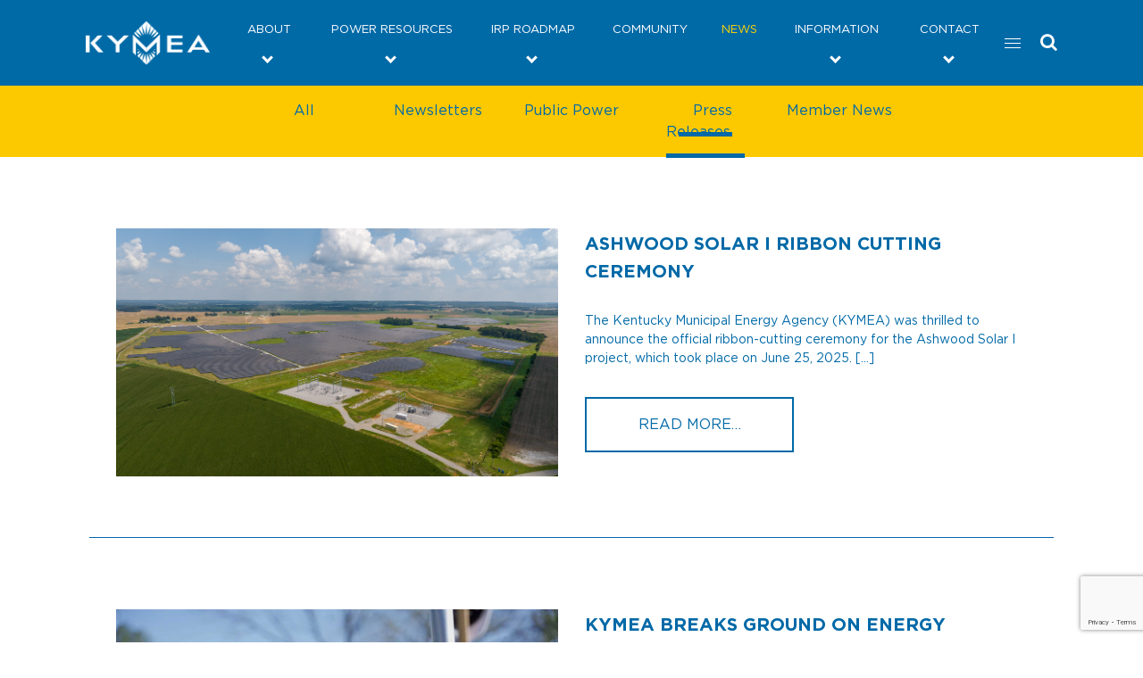

--- FILE ---
content_type: text/html; charset=UTF-8
request_url: https://www.kymea.org/news/?cat=37
body_size: 16377
content:
<!DOCTYPE html>
<html lang="en-US">
<head>
	<meta charset="UTF-8">
	<meta http-equiv="X-UA-Compatible" content="IE=edge">
	<meta name="viewport" content="width=device-width, initial-scale=1, shrink-to-fit=no">
	<meta name="mobile-web-app-capable" content="yes">
	<meta name="apple-mobile-web-app-capable" content="yes">
	<meta name="apple-mobile-web-app-title" content="KYMEA - KYMEA Website">
	<link rel="profile" href="http://gmpg.org/xfn/11">
	<link rel="pingback" href="https://www.kymea.org/xmlrpc.php">
	<script src="https://kit.fontawesome.com/79baaf1da0.js"></script>
	<style>
    div.entry-content p:not(:last-child) {
      font-size: 14px;
      margin-bottom: 2rem;
    }

    article {
      padding-bottom: 20px;
      margin-bottom: 2em;
    }

    div.blog-col {
      border-bottom: 1px solid #0264A9;
      margin-bottom: 5rem;
    }

    main#main {
      margin-bottom: 2em;
    }

    article div.entry-content a.btn {
      background-color: rgb(253, 213, 46);
      border-color: rgb(253, 213, 46);
    }

    .blog-description p {
      /*margin-bottom: 1em!important;*/
      display: none;
    }

    header.entry-header h2.entry-title a {
      font-size: 20px!important;
      line-height: normal;
    }

    header.entry-header {
      margin-bottom: 2rem;
    }

    @media (max-width: 767px) {
      div.blog-col {
        margin-bottom: 3rem;
      }

      article {
        margin-bottom: 1rem;
      }
    }

    @media (max-width: 575px) {
      .discover-the-power-img {
        padding: 42px 0 0!important;
      }
    }
    </style><meta name='robots' content='index, follow, max-image-preview:large, max-snippet:-1, max-video-preview:-1' />
<script async src="https://www.googletagmanager.com/gtag/js?id=G-7PZ302F335"></script><script>window.dataLayer = window.dataLayer || [];function gtag(){dataLayer.push(arguments);}gtag('js', new Date());gtag('config', 'G-7PZ302F335');</script>
	<!-- This site is optimized with the Yoast SEO plugin v26.7 - https://yoast.com/wordpress/plugins/seo/ -->
	<title>News | Updates &amp; Events | KYMEA - Public Power for KY</title>
	<meta name="description" content="Check out our news page to stay up to date on all of the things that are going on in and around KYMEA. Multiple articles are available." />
	<link rel="canonical" href="https://www.kymea.org/news/" />
	<link rel="next" href="https://www.kymea.org/news/page/2/" />
	<meta property="og:locale" content="en_US" />
	<meta property="og:type" content="article" />
	<meta property="og:title" content="News | Updates &amp; Events | KYMEA - Public Power for KY" />
	<meta property="og:description" content="Check out our news page to stay up to date on all of the things that are going on in and around KYMEA. Multiple articles are available." />
	<meta property="og:url" content="https://www.kymea.org/news/" />
	<meta property="og:site_name" content="KYMEA" />
	<meta name="twitter:card" content="summary_large_image" />
	<script type="application/ld+json" class="yoast-schema-graph">{"@context":"https://schema.org","@graph":[{"@type":["WebPage","CollectionPage"],"@id":"https://www.kymea.org/news/","url":"https://www.kymea.org/news/","name":"News | Updates & Events | KYMEA - Public Power for KY","isPartOf":{"@id":"https://www.kymea.org/#website"},"datePublished":"2019-03-25T19:22:51+00:00","dateModified":"2019-05-01T15:20:52+00:00","description":"Check out our news page to stay up to date on all of the things that are going on in and around KYMEA. Multiple articles are available.","breadcrumb":{"@id":"https://www.kymea.org/news/#breadcrumb"},"inLanguage":"en-US"},{"@type":"BreadcrumbList","@id":"https://www.kymea.org/news/#breadcrumb","itemListElement":[{"@type":"ListItem","position":1,"name":"Home","item":"https://www.kymea.org/"},{"@type":"ListItem","position":2,"name":"News"}]},{"@type":"WebSite","@id":"https://www.kymea.org/#website","url":"https://www.kymea.org/","name":"KYMEA","description":"KYMEA Website","publisher":{"@id":"https://www.kymea.org/#organization"},"potentialAction":[{"@type":"SearchAction","target":{"@type":"EntryPoint","urlTemplate":"https://www.kymea.org/?s={search_term_string}"},"query-input":{"@type":"PropertyValueSpecification","valueRequired":true,"valueName":"search_term_string"}}],"inLanguage":"en-US"},{"@type":"Organization","@id":"https://www.kymea.org/#organization","name":"KYMEA","url":"https://www.kymea.org/","logo":{"@type":"ImageObject","inLanguage":"en-US","@id":"https://www.kymea.org/#/schema/logo/image/","url":"https://kymea.imgix.net/2019/08/new-logo.png?fm=png&ixlib=php-3.3.1","contentUrl":"https://kymea.imgix.net/2019/08/new-logo.png?fm=png&ixlib=php-3.3.1","width":146,"height":53,"caption":"KYMEA"},"image":{"@id":"https://www.kymea.org/#/schema/logo/image/"}}]}</script>
	<!-- / Yoast SEO plugin. -->


<link rel='dns-prefetch' href='//www.google.com' />
<link href='https://fonts.gstatic.com' crossorigin rel='preconnect' />
<link rel="alternate" type="application/rss+xml" title="KYMEA &raquo; Feed" href="https://www.kymea.org/feed/" />
<link rel="alternate" type="application/rss+xml" title="KYMEA &raquo; Comments Feed" href="https://www.kymea.org/comments/feed/" />
<script>(function(w,d,s,l,i){w[l]=w[l]||[];w[l].push({'gtm.start':new Date().getTime(),event:'gtm.js'});var f=d.getElementsByTagName(s)[0],j=d.createElement(s),dl=l!='dataLayer'?'&l='+l:'';j.async=true;j.src='https://www.googletagmanager.com/gtm.js?id='+i+dl;f.parentNode.insertBefore(j,f);})(window,document,'script','dataLayer','GTM-M7X5DS6');</script><style id='wp-img-auto-sizes-contain-inline-css'>
img:is([sizes=auto i],[sizes^="auto," i]){contain-intrinsic-size:3000px 1500px}
/*# sourceURL=wp-img-auto-sizes-contain-inline-css */
</style>
<style id='wp-block-library-inline-css'>
:root{--wp-block-synced-color:#7a00df;--wp-block-synced-color--rgb:122,0,223;--wp-bound-block-color:var(--wp-block-synced-color);--wp-editor-canvas-background:#ddd;--wp-admin-theme-color:#007cba;--wp-admin-theme-color--rgb:0,124,186;--wp-admin-theme-color-darker-10:#006ba1;--wp-admin-theme-color-darker-10--rgb:0,107,160.5;--wp-admin-theme-color-darker-20:#005a87;--wp-admin-theme-color-darker-20--rgb:0,90,135;--wp-admin-border-width-focus:2px}@media (min-resolution:192dpi){:root{--wp-admin-border-width-focus:1.5px}}.wp-element-button{cursor:pointer}:root .has-very-light-gray-background-color{background-color:#eee}:root .has-very-dark-gray-background-color{background-color:#313131}:root .has-very-light-gray-color{color:#eee}:root .has-very-dark-gray-color{color:#313131}:root .has-vivid-green-cyan-to-vivid-cyan-blue-gradient-background{background:linear-gradient(135deg,#00d084,#0693e3)}:root .has-purple-crush-gradient-background{background:linear-gradient(135deg,#34e2e4,#4721fb 50%,#ab1dfe)}:root .has-hazy-dawn-gradient-background{background:linear-gradient(135deg,#faaca8,#dad0ec)}:root .has-subdued-olive-gradient-background{background:linear-gradient(135deg,#fafae1,#67a671)}:root .has-atomic-cream-gradient-background{background:linear-gradient(135deg,#fdd79a,#004a59)}:root .has-nightshade-gradient-background{background:linear-gradient(135deg,#330968,#31cdcf)}:root .has-midnight-gradient-background{background:linear-gradient(135deg,#020381,#2874fc)}:root{--wp--preset--font-size--normal:16px;--wp--preset--font-size--huge:42px}.has-regular-font-size{font-size:1em}.has-larger-font-size{font-size:2.625em}.has-normal-font-size{font-size:var(--wp--preset--font-size--normal)}.has-huge-font-size{font-size:var(--wp--preset--font-size--huge)}.has-text-align-center{text-align:center}.has-text-align-left{text-align:left}.has-text-align-right{text-align:right}.has-fit-text{white-space:nowrap!important}#end-resizable-editor-section{display:none}.aligncenter{clear:both}.items-justified-left{justify-content:flex-start}.items-justified-center{justify-content:center}.items-justified-right{justify-content:flex-end}.items-justified-space-between{justify-content:space-between}.screen-reader-text{border:0;clip-path:inset(50%);height:1px;margin:-1px;overflow:hidden;padding:0;position:absolute;width:1px;word-wrap:normal!important}.screen-reader-text:focus{background-color:#ddd;clip-path:none;color:#444;display:block;font-size:1em;height:auto;left:5px;line-height:normal;padding:15px 23px 14px;text-decoration:none;top:5px;width:auto;z-index:100000}html :where(.has-border-color){border-style:solid}html :where([style*=border-top-color]){border-top-style:solid}html :where([style*=border-right-color]){border-right-style:solid}html :where([style*=border-bottom-color]){border-bottom-style:solid}html :where([style*=border-left-color]){border-left-style:solid}html :where([style*=border-width]){border-style:solid}html :where([style*=border-top-width]){border-top-style:solid}html :where([style*=border-right-width]){border-right-style:solid}html :where([style*=border-bottom-width]){border-bottom-style:solid}html :where([style*=border-left-width]){border-left-style:solid}html :where(img[class*=wp-image-]){height:auto;max-width:100%}:where(figure){margin:0 0 1em}html :where(.is-position-sticky){--wp-admin--admin-bar--position-offset:var(--wp-admin--admin-bar--height,0px)}@media screen and (max-width:600px){html :where(.is-position-sticky){--wp-admin--admin-bar--position-offset:0px}}

/*# sourceURL=wp-block-library-inline-css */
</style><style id='wp-block-paragraph-inline-css'>
.is-small-text{font-size:.875em}.is-regular-text{font-size:1em}.is-large-text{font-size:2.25em}.is-larger-text{font-size:3em}.has-drop-cap:not(:focus):first-letter{float:left;font-size:8.4em;font-style:normal;font-weight:100;line-height:.68;margin:.05em .1em 0 0;text-transform:uppercase}body.rtl .has-drop-cap:not(:focus):first-letter{float:none;margin-left:.1em}p.has-drop-cap.has-background{overflow:hidden}:root :where(p.has-background){padding:1.25em 2.375em}:where(p.has-text-color:not(.has-link-color)) a{color:inherit}p.has-text-align-left[style*="writing-mode:vertical-lr"],p.has-text-align-right[style*="writing-mode:vertical-rl"]{rotate:180deg}
/*# sourceURL=https://www.kymea.org/wp-includes/blocks/paragraph/style.min.css */
</style>
<style id='global-styles-inline-css'>
:root{--wp--preset--aspect-ratio--square: 1;--wp--preset--aspect-ratio--4-3: 4/3;--wp--preset--aspect-ratio--3-4: 3/4;--wp--preset--aspect-ratio--3-2: 3/2;--wp--preset--aspect-ratio--2-3: 2/3;--wp--preset--aspect-ratio--16-9: 16/9;--wp--preset--aspect-ratio--9-16: 9/16;--wp--preset--color--black: #000000;--wp--preset--color--cyan-bluish-gray: #abb8c3;--wp--preset--color--white: #fff;--wp--preset--color--pale-pink: #f78da7;--wp--preset--color--vivid-red: #cf2e2e;--wp--preset--color--luminous-vivid-orange: #ff6900;--wp--preset--color--luminous-vivid-amber: #fcb900;--wp--preset--color--light-green-cyan: #7bdcb5;--wp--preset--color--vivid-green-cyan: #00d084;--wp--preset--color--pale-cyan-blue: #8ed1fc;--wp--preset--color--vivid-cyan-blue: #0693e3;--wp--preset--color--vivid-purple: #9b51e0;--wp--preset--color--blue: #007bff;--wp--preset--color--indigo: #6610f2;--wp--preset--color--purple: #5533ff;--wp--preset--color--pink: #e83e8c;--wp--preset--color--red: #dc3545;--wp--preset--color--orange: #fd7e14;--wp--preset--color--yellow: #ffc107;--wp--preset--color--green: #28a745;--wp--preset--color--teal: #20c997;--wp--preset--color--cyan: #17a2b8;--wp--preset--color--gray: #6c757d;--wp--preset--color--gray-dark: #343a40;--wp--preset--gradient--vivid-cyan-blue-to-vivid-purple: linear-gradient(135deg,rgb(6,147,227) 0%,rgb(155,81,224) 100%);--wp--preset--gradient--light-green-cyan-to-vivid-green-cyan: linear-gradient(135deg,rgb(122,220,180) 0%,rgb(0,208,130) 100%);--wp--preset--gradient--luminous-vivid-amber-to-luminous-vivid-orange: linear-gradient(135deg,rgb(252,185,0) 0%,rgb(255,105,0) 100%);--wp--preset--gradient--luminous-vivid-orange-to-vivid-red: linear-gradient(135deg,rgb(255,105,0) 0%,rgb(207,46,46) 100%);--wp--preset--gradient--very-light-gray-to-cyan-bluish-gray: linear-gradient(135deg,rgb(238,238,238) 0%,rgb(169,184,195) 100%);--wp--preset--gradient--cool-to-warm-spectrum: linear-gradient(135deg,rgb(74,234,220) 0%,rgb(151,120,209) 20%,rgb(207,42,186) 40%,rgb(238,44,130) 60%,rgb(251,105,98) 80%,rgb(254,248,76) 100%);--wp--preset--gradient--blush-light-purple: linear-gradient(135deg,rgb(255,206,236) 0%,rgb(152,150,240) 100%);--wp--preset--gradient--blush-bordeaux: linear-gradient(135deg,rgb(254,205,165) 0%,rgb(254,45,45) 50%,rgb(107,0,62) 100%);--wp--preset--gradient--luminous-dusk: linear-gradient(135deg,rgb(255,203,112) 0%,rgb(199,81,192) 50%,rgb(65,88,208) 100%);--wp--preset--gradient--pale-ocean: linear-gradient(135deg,rgb(255,245,203) 0%,rgb(182,227,212) 50%,rgb(51,167,181) 100%);--wp--preset--gradient--electric-grass: linear-gradient(135deg,rgb(202,248,128) 0%,rgb(113,206,126) 100%);--wp--preset--gradient--midnight: linear-gradient(135deg,rgb(2,3,129) 0%,rgb(40,116,252) 100%);--wp--preset--font-size--small: 13px;--wp--preset--font-size--medium: 20px;--wp--preset--font-size--large: 36px;--wp--preset--font-size--x-large: 42px;--wp--preset--spacing--20: 0.44rem;--wp--preset--spacing--30: 0.67rem;--wp--preset--spacing--40: 1rem;--wp--preset--spacing--50: 1.5rem;--wp--preset--spacing--60: 2.25rem;--wp--preset--spacing--70: 3.38rem;--wp--preset--spacing--80: 5.06rem;--wp--preset--shadow--natural: 6px 6px 9px rgba(0, 0, 0, 0.2);--wp--preset--shadow--deep: 12px 12px 50px rgba(0, 0, 0, 0.4);--wp--preset--shadow--sharp: 6px 6px 0px rgba(0, 0, 0, 0.2);--wp--preset--shadow--outlined: 6px 6px 0px -3px rgb(255, 255, 255), 6px 6px rgb(0, 0, 0);--wp--preset--shadow--crisp: 6px 6px 0px rgb(0, 0, 0);}:where(.is-layout-flex){gap: 0.5em;}:where(.is-layout-grid){gap: 0.5em;}body .is-layout-flex{display: flex;}.is-layout-flex{flex-wrap: wrap;align-items: center;}.is-layout-flex > :is(*, div){margin: 0;}body .is-layout-grid{display: grid;}.is-layout-grid > :is(*, div){margin: 0;}:where(.wp-block-columns.is-layout-flex){gap: 2em;}:where(.wp-block-columns.is-layout-grid){gap: 2em;}:where(.wp-block-post-template.is-layout-flex){gap: 1.25em;}:where(.wp-block-post-template.is-layout-grid){gap: 1.25em;}.has-black-color{color: var(--wp--preset--color--black) !important;}.has-cyan-bluish-gray-color{color: var(--wp--preset--color--cyan-bluish-gray) !important;}.has-white-color{color: var(--wp--preset--color--white) !important;}.has-pale-pink-color{color: var(--wp--preset--color--pale-pink) !important;}.has-vivid-red-color{color: var(--wp--preset--color--vivid-red) !important;}.has-luminous-vivid-orange-color{color: var(--wp--preset--color--luminous-vivid-orange) !important;}.has-luminous-vivid-amber-color{color: var(--wp--preset--color--luminous-vivid-amber) !important;}.has-light-green-cyan-color{color: var(--wp--preset--color--light-green-cyan) !important;}.has-vivid-green-cyan-color{color: var(--wp--preset--color--vivid-green-cyan) !important;}.has-pale-cyan-blue-color{color: var(--wp--preset--color--pale-cyan-blue) !important;}.has-vivid-cyan-blue-color{color: var(--wp--preset--color--vivid-cyan-blue) !important;}.has-vivid-purple-color{color: var(--wp--preset--color--vivid-purple) !important;}.has-black-background-color{background-color: var(--wp--preset--color--black) !important;}.has-cyan-bluish-gray-background-color{background-color: var(--wp--preset--color--cyan-bluish-gray) !important;}.has-white-background-color{background-color: var(--wp--preset--color--white) !important;}.has-pale-pink-background-color{background-color: var(--wp--preset--color--pale-pink) !important;}.has-vivid-red-background-color{background-color: var(--wp--preset--color--vivid-red) !important;}.has-luminous-vivid-orange-background-color{background-color: var(--wp--preset--color--luminous-vivid-orange) !important;}.has-luminous-vivid-amber-background-color{background-color: var(--wp--preset--color--luminous-vivid-amber) !important;}.has-light-green-cyan-background-color{background-color: var(--wp--preset--color--light-green-cyan) !important;}.has-vivid-green-cyan-background-color{background-color: var(--wp--preset--color--vivid-green-cyan) !important;}.has-pale-cyan-blue-background-color{background-color: var(--wp--preset--color--pale-cyan-blue) !important;}.has-vivid-cyan-blue-background-color{background-color: var(--wp--preset--color--vivid-cyan-blue) !important;}.has-vivid-purple-background-color{background-color: var(--wp--preset--color--vivid-purple) !important;}.has-black-border-color{border-color: var(--wp--preset--color--black) !important;}.has-cyan-bluish-gray-border-color{border-color: var(--wp--preset--color--cyan-bluish-gray) !important;}.has-white-border-color{border-color: var(--wp--preset--color--white) !important;}.has-pale-pink-border-color{border-color: var(--wp--preset--color--pale-pink) !important;}.has-vivid-red-border-color{border-color: var(--wp--preset--color--vivid-red) !important;}.has-luminous-vivid-orange-border-color{border-color: var(--wp--preset--color--luminous-vivid-orange) !important;}.has-luminous-vivid-amber-border-color{border-color: var(--wp--preset--color--luminous-vivid-amber) !important;}.has-light-green-cyan-border-color{border-color: var(--wp--preset--color--light-green-cyan) !important;}.has-vivid-green-cyan-border-color{border-color: var(--wp--preset--color--vivid-green-cyan) !important;}.has-pale-cyan-blue-border-color{border-color: var(--wp--preset--color--pale-cyan-blue) !important;}.has-vivid-cyan-blue-border-color{border-color: var(--wp--preset--color--vivid-cyan-blue) !important;}.has-vivid-purple-border-color{border-color: var(--wp--preset--color--vivid-purple) !important;}.has-vivid-cyan-blue-to-vivid-purple-gradient-background{background: var(--wp--preset--gradient--vivid-cyan-blue-to-vivid-purple) !important;}.has-light-green-cyan-to-vivid-green-cyan-gradient-background{background: var(--wp--preset--gradient--light-green-cyan-to-vivid-green-cyan) !important;}.has-luminous-vivid-amber-to-luminous-vivid-orange-gradient-background{background: var(--wp--preset--gradient--luminous-vivid-amber-to-luminous-vivid-orange) !important;}.has-luminous-vivid-orange-to-vivid-red-gradient-background{background: var(--wp--preset--gradient--luminous-vivid-orange-to-vivid-red) !important;}.has-very-light-gray-to-cyan-bluish-gray-gradient-background{background: var(--wp--preset--gradient--very-light-gray-to-cyan-bluish-gray) !important;}.has-cool-to-warm-spectrum-gradient-background{background: var(--wp--preset--gradient--cool-to-warm-spectrum) !important;}.has-blush-light-purple-gradient-background{background: var(--wp--preset--gradient--blush-light-purple) !important;}.has-blush-bordeaux-gradient-background{background: var(--wp--preset--gradient--blush-bordeaux) !important;}.has-luminous-dusk-gradient-background{background: var(--wp--preset--gradient--luminous-dusk) !important;}.has-pale-ocean-gradient-background{background: var(--wp--preset--gradient--pale-ocean) !important;}.has-electric-grass-gradient-background{background: var(--wp--preset--gradient--electric-grass) !important;}.has-midnight-gradient-background{background: var(--wp--preset--gradient--midnight) !important;}.has-small-font-size{font-size: var(--wp--preset--font-size--small) !important;}.has-medium-font-size{font-size: var(--wp--preset--font-size--medium) !important;}.has-large-font-size{font-size: var(--wp--preset--font-size--large) !important;}.has-x-large-font-size{font-size: var(--wp--preset--font-size--x-large) !important;}
/*# sourceURL=global-styles-inline-css */
</style>

<style id='classic-theme-styles-inline-css'>
/*! This file is auto-generated */
.wp-block-button__link{color:#fff;background-color:#32373c;border-radius:9999px;box-shadow:none;text-decoration:none;padding:calc(.667em + 2px) calc(1.333em + 2px);font-size:1.125em}.wp-block-file__button{background:#32373c;color:#fff;text-decoration:none}
/*# sourceURL=/wp-includes/css/classic-themes.min.css */
</style>
<link rel='stylesheet' id='child-understrap-styles-css' href='https://www.kymea.org/wp-content/themes/hatfield-raindrop/css/child-theme.min.css?ver=6.9' media='all' />
<link rel='stylesheet' id='parent-style-css' href='https://www.kymea.org/wp-content/themes/understrap/style.css?ver=6.9' media='all' />
<link rel='stylesheet' id='child-style-css' href='https://www.kymea.org/wp-content/themes/hatfield-raindrop/style.css?ver=6.9' media='all' />
<link rel='stylesheet' id='mainNavCSS-css' href='https://www.kymea.org/wp-content/themes/hatfield-raindrop/library/css/nav.css?ver=1.2.0' media='all' />
<link rel='stylesheet' id='mainFooterCSS-css' href='https://www.kymea.org/wp-content/themes/hatfield-raindrop/library/css/footer.css?ver=1.2.0' media='all' />
<link rel='stylesheet' id='slickCSS-css' href='https://www.kymea.org/wp-content/themes/hatfield-raindrop/slick-1.8.1/slick/slick.css?ver=6.9' media='all' />
<link rel='stylesheet' id='slickThemeCSS-css' href='https://www.kymea.org/wp-content/themes/hatfield-raindrop/slick-1.8.1/slick/slick-theme.css?ver=6.9' media='all' />
<link rel='stylesheet' id='blogCSS-css' href='https://www.kymea.org/wp-content/themes/hatfield-raindrop/library/css/blogs.css?ver=1.2.0' media='all' />
<script src="https://www.kymea.org/wp-includes/js/jquery/jquery.min.js?ver=3.7.1" id="jquery-core-js"></script>
<script src="https://www.kymea.org/wp-includes/js/jquery/jquery-migrate.min.js?ver=3.4.1" id="jquery-migrate-js"></script>
<link rel="https://api.w.org/" href="https://www.kymea.org/wp-json/" /><link rel="EditURI" type="application/rsd+xml" title="RSD" href="https://www.kymea.org/xmlrpc.php?rsd" />
<meta name="generator" content="WordPress 6.9" />
<meta name="mobile-web-app-capable" content="yes">
<meta name="apple-mobile-web-app-capable" content="yes">
<meta name="apple-mobile-web-app-title" content="KYMEA - KYMEA Website">
<meta name="generator" content="Powered by Slider Revolution 6.7.38 - responsive, Mobile-Friendly Slider Plugin for WordPress with comfortable drag and drop interface." />
<link rel="icon" href="https://kymea.imgix.net/2019/04/kymea_site_icon.png?fit=fit&fm=jpg&h=32&ixlib=php-3.3.1&w=32" sizes="32x32" />
<link rel="icon" href="https://kymea.imgix.net/2019/04/kymea_site_icon.png?fit=fit&fm=jpg&h=192&ixlib=php-3.3.1&w=192" sizes="192x192" />
<link rel="apple-touch-icon" href="https://kymea.imgix.net/2019/04/kymea_site_icon.png?fit=fit&fm=jpg&h=180&ixlib=php-3.3.1&w=180" />
<meta name="msapplication-TileImage" content="https://kymea.imgix.net/2019/04/kymea_site_icon.png?fit=fit&fm=jpg&h=270&ixlib=php-3.3.1&w=270" />
<script>function setREVStartSize(e){
			//window.requestAnimationFrame(function() {
				window.RSIW = window.RSIW===undefined ? window.innerWidth : window.RSIW;
				window.RSIH = window.RSIH===undefined ? window.innerHeight : window.RSIH;
				try {
					var pw = document.getElementById(e.c).parentNode.offsetWidth,
						newh;
					pw = pw===0 || isNaN(pw) || (e.l=="fullwidth" || e.layout=="fullwidth") ? window.RSIW : pw;
					e.tabw = e.tabw===undefined ? 0 : parseInt(e.tabw);
					e.thumbw = e.thumbw===undefined ? 0 : parseInt(e.thumbw);
					e.tabh = e.tabh===undefined ? 0 : parseInt(e.tabh);
					e.thumbh = e.thumbh===undefined ? 0 : parseInt(e.thumbh);
					e.tabhide = e.tabhide===undefined ? 0 : parseInt(e.tabhide);
					e.thumbhide = e.thumbhide===undefined ? 0 : parseInt(e.thumbhide);
					e.mh = e.mh===undefined || e.mh=="" || e.mh==="auto" ? 0 : parseInt(e.mh,0);
					if(e.layout==="fullscreen" || e.l==="fullscreen")
						newh = Math.max(e.mh,window.RSIH);
					else{
						e.gw = Array.isArray(e.gw) ? e.gw : [e.gw];
						for (var i in e.rl) if (e.gw[i]===undefined || e.gw[i]===0) e.gw[i] = e.gw[i-1];
						e.gh = e.el===undefined || e.el==="" || (Array.isArray(e.el) && e.el.length==0)? e.gh : e.el;
						e.gh = Array.isArray(e.gh) ? e.gh : [e.gh];
						for (var i in e.rl) if (e.gh[i]===undefined || e.gh[i]===0) e.gh[i] = e.gh[i-1];
											
						var nl = new Array(e.rl.length),
							ix = 0,
							sl;
						e.tabw = e.tabhide>=pw ? 0 : e.tabw;
						e.thumbw = e.thumbhide>=pw ? 0 : e.thumbw;
						e.tabh = e.tabhide>=pw ? 0 : e.tabh;
						e.thumbh = e.thumbhide>=pw ? 0 : e.thumbh;
						for (var i in e.rl) nl[i] = e.rl[i]<window.RSIW ? 0 : e.rl[i];
						sl = nl[0];
						for (var i in nl) if (sl>nl[i] && nl[i]>0) { sl = nl[i]; ix=i;}
						var m = pw>(e.gw[ix]+e.tabw+e.thumbw) ? 1 : (pw-(e.tabw+e.thumbw)) / (e.gw[ix]);
						newh =  (e.gh[ix] * m) + (e.tabh + e.thumbh);
					}
					var el = document.getElementById(e.c);
					if (el!==null && el) el.style.height = newh+"px";
					el = document.getElementById(e.c+"_wrapper");
					if (el!==null && el) {
						el.style.height = newh+"px";
						el.style.display = "block";
					}
				} catch(e){
					console.log("Failure at Presize of Slider:" + e)
				}
			//});
		  };</script>
<link rel='stylesheet' id='rs-plugin-settings-css' href='//www.kymea.org/wp-content/plugins/revslider/sr6/assets/css/rs6.css?ver=6.7.38' media='all' />
<style id='rs-plugin-settings-inline-css'>
#rs-demo-id {}
/*# sourceURL=rs-plugin-settings-inline-css */
</style>
</head>

<body class="blog wp-custom-logo wp-embed-responsive wp-theme-understrap wp-child-theme-hatfield-raindrop hfeed understrap-has-sidebar">

	<noscript><iframe src="https://www.googletagmanager.com/ns.html?id=GTM-M7X5DS6" height="0" width="0" style="display:none;visibility:hidden"></iframe></noscript>
	<div id="navbarNavDropdownMobile" class="collapse navbar-collapse show"><ul id="main-menu" class="navbar-nav ml-auto"><li itemscope="itemscope" itemtype="https://www.schema.org/SiteNavigationElement" id="menu-item-1261" class="menu-item menu-item-type-custom menu-item-object-custom menu-item-has-children dropdown menu-item-1261 nav-item"><a title="ABOUT" href="#" data-toggle="dropdown" data-bs-toggle="dropdown" aria-haspopup="true" aria-expanded="false" class="dropdown-toggle nav-link" id="menu-item-dropdown-1261">ABOUT</a>
<ul class="dropdown-menu" aria-labelledby="menu-item-dropdown-1261" >
	<li itemscope="itemscope" itemtype="https://www.schema.org/SiteNavigationElement" id="menu-item-1492" class="menu-item menu-item-type-post_type menu-item-object-page menu-item-1492 nav-item"><a title="About Us" href="https://www.kymea.org/about/" class="dropdown-item">About Us</a></li>
	<li itemscope="itemscope" itemtype="https://www.schema.org/SiteNavigationElement" id="menu-item-1300" class="menu-item menu-item-type-post_type menu-item-object-page menu-item-1300 nav-item"><a title="Vision, Mission, and Core Values" href="https://www.kymea.org/vision-mission-values/" class="dropdown-item">Vision, Mission, and Core Values</a></li>
	<li itemscope="itemscope" itemtype="https://www.schema.org/SiteNavigationElement" id="menu-item-1180" class="menu-item menu-item-type-custom menu-item-object-custom menu-item-1180 nav-item"><a title="Board of Directors" href="/board-member/" class="dropdown-item">Board of Directors</a></li>
	<li itemscope="itemscope" itemtype="https://www.schema.org/SiteNavigationElement" id="menu-item-1181" class="menu-item menu-item-type-custom menu-item-object-custom menu-item-1181 nav-item"><a title="Management Team" href="/management-team/" class="dropdown-item">Management Team</a></li>
	<li itemscope="itemscope" itemtype="https://www.schema.org/SiteNavigationElement" id="menu-item-1182" class="menu-item menu-item-type-custom menu-item-object-custom menu-item-1182 nav-item"><a title="Videos" href="/videos/" class="dropdown-item">Videos</a></li>
	<li itemscope="itemscope" itemtype="https://www.schema.org/SiteNavigationElement" id="menu-item-1172" class="menu-item menu-item-type-custom menu-item-object-custom menu-item-1172 nav-item"><a title="Environment" href="/environmental-sustainability/" class="dropdown-item">Environment</a></li>
</ul>
</li>
<li itemscope="itemscope" itemtype="https://www.schema.org/SiteNavigationElement" id="menu-item-1171" class="menu-item menu-item-type-custom menu-item-object-custom menu-item-has-children dropdown menu-item-1171 nav-item"><a title="POWER RESOURCES" href="#" data-toggle="dropdown" data-bs-toggle="dropdown" aria-haspopup="true" aria-expanded="false" class="dropdown-toggle nav-link" id="menu-item-dropdown-1171">POWER RESOURCES</a>
<ul class="dropdown-menu" aria-labelledby="menu-item-dropdown-1171" >
	<li itemscope="itemscope" itemtype="https://www.schema.org/SiteNavigationElement" id="menu-item-2693" class="menu-item menu-item-type-custom menu-item-object-custom menu-item-2693 nav-item"><a title="Power Resources" href="/power-resources/" class="dropdown-item">Power Resources</a></li>
	<li itemscope="itemscope" itemtype="https://www.schema.org/SiteNavigationElement" id="menu-item-2690" class="menu-item menu-item-type-post_type menu-item-object-page menu-item-2690 nav-item"><a title="KYMEA Energy Center I" href="https://www.kymea.org/kymea-energy-center-i/" class="dropdown-item">KYMEA Energy Center I</a></li>
	<li itemscope="itemscope" itemtype="https://www.schema.org/SiteNavigationElement" id="menu-item-2691" class="menu-item menu-item-type-post_type menu-item-object-page menu-item-2691 nav-item"><a title="Carbon-Free Choice Program" href="https://www.kymea.org/carbon-free-choice-program/" class="dropdown-item">Carbon-Free Choice Program</a></li>
</ul>
</li>
<li itemscope="itemscope" itemtype="https://www.schema.org/SiteNavigationElement" id="menu-item-1534" class="menu-item menu-item-type-custom menu-item-object-custom menu-item-has-children dropdown menu-item-1534 nav-item"><a title="IRP ROADMAP" href="#" data-toggle="dropdown" data-bs-toggle="dropdown" aria-haspopup="true" aria-expanded="false" class="dropdown-toggle nav-link" id="menu-item-dropdown-1534">IRP ROADMAP</a>
<ul class="dropdown-menu" aria-labelledby="menu-item-dropdown-1534" >
	<li itemscope="itemscope" itemtype="https://www.schema.org/SiteNavigationElement" id="menu-item-1529" class="menu-item menu-item-type-post_type menu-item-object-page menu-item-1529 nav-item"><a title="IRP Home" href="https://www.kymea.org/irp/" class="dropdown-item">IRP Home</a></li>
	<li itemscope="itemscope" itemtype="https://www.schema.org/SiteNavigationElement" id="menu-item-1530" class="menu-item menu-item-type-post_type menu-item-object-page menu-item-1530 nav-item"><a title="IRP Roadmap Timeline" href="https://www.kymea.org/irp/project-timeline/" class="dropdown-item">IRP Roadmap Timeline</a></li>
	<li itemscope="itemscope" itemtype="https://www.schema.org/SiteNavigationElement" id="menu-item-2119" class="menu-item menu-item-type-post_type menu-item-object-page menu-item-2119 nav-item"><a title="Participant Resources" href="https://www.kymea.org/irp/irp-resources/" class="dropdown-item">Participant Resources</a></li>
	<li itemscope="itemscope" itemtype="https://www.schema.org/SiteNavigationElement" id="menu-item-1533" class="menu-item menu-item-type-post_type menu-item-object-page menu-item-1533 nav-item"><a title="IRP FAQs" href="https://www.kymea.org/irp/irp-faqs/" class="dropdown-item">IRP FAQs</a></li>
	<li itemscope="itemscope" itemtype="https://www.schema.org/SiteNavigationElement" id="menu-item-1532" class="menu-item menu-item-type-post_type menu-item-object-page menu-item-1532 nav-item"><a title="IRP Feedback" href="https://www.kymea.org/irp/irp-feedback/" class="dropdown-item">IRP Feedback</a></li>
</ul>
</li>
<li itemscope="itemscope" itemtype="https://www.schema.org/SiteNavigationElement" id="menu-item-1173" class="menu-item menu-item-type-custom menu-item-object-custom menu-item-1173 nav-item"><a title="COMMUNITY" href="/communities/" class="nav-link">COMMUNITY</a></li>
<li itemscope="itemscope" itemtype="https://www.schema.org/SiteNavigationElement" id="menu-item-1223" class="menu-item menu-item-type-custom menu-item-object-custom menu-item-1223 nav-item"><a title="NEWS" href="/news/" class="nav-link">NEWS</a></li>
<li itemscope="itemscope" itemtype="https://www.schema.org/SiteNavigationElement" id="menu-item-1174" class="menu-item menu-item-type-custom menu-item-object-custom menu-item-has-children dropdown menu-item-1174 nav-item"><a title="INFORMATION" href="#" data-toggle="dropdown" data-bs-toggle="dropdown" aria-haspopup="true" aria-expanded="false" class="dropdown-toggle nav-link" id="menu-item-dropdown-1174">INFORMATION</a>
<ul class="dropdown-menu" aria-labelledby="menu-item-dropdown-1174" >
	<li itemscope="itemscope" itemtype="https://www.schema.org/SiteNavigationElement" id="menu-item-1175" class="menu-item menu-item-type-custom menu-item-object-custom menu-item-1175 nav-item"><a title="Finance" href="/investors/" class="dropdown-item">Finance</a></li>
	<li itemscope="itemscope" itemtype="https://www.schema.org/SiteNavigationElement" id="menu-item-1224" class="menu-item menu-item-type-custom menu-item-object-custom menu-item-1224 nav-item"><a title="Public Power" href="/public-power/" class="dropdown-item">Public Power</a></li>
	<li itemscope="itemscope" itemtype="https://www.schema.org/SiteNavigationElement" id="menu-item-1225" class="menu-item menu-item-type-custom menu-item-object-custom menu-item-1225 nav-item"><a title="Industry Links" href="/industry-links/" class="dropdown-item">Industry Links</a></li>
	<li itemscope="itemscope" itemtype="https://www.schema.org/SiteNavigationElement" id="menu-item-1588" class="menu-item menu-item-type-custom menu-item-object-custom menu-item-1588 nav-item"><a title="Request for Proposals" href="/rfp" class="dropdown-item">Request for Proposals</a></li>
	<li itemscope="itemscope" itemtype="https://www.schema.org/SiteNavigationElement" id="menu-item-2697" class="menu-item menu-item-type-post_type menu-item-object-page menu-item-2697 nav-item"><a title="Kentucky Municipal Energy Agency Power System Revenue Bonds" href="https://www.kymea.org/kentucky-municipal-energy-agency-power-system-revenue-bonds/" class="dropdown-item">Kentucky Municipal Energy Agency Power System Revenue Bonds</a></li>
</ul>
</li>
<li itemscope="itemscope" itemtype="https://www.schema.org/SiteNavigationElement" id="menu-item-1489" class="menu-item menu-item-type-custom menu-item-object-custom menu-item-has-children dropdown menu-item-1489 nav-item"><a title="CONTACT" href="#" data-toggle="dropdown" data-bs-toggle="dropdown" aria-haspopup="true" aria-expanded="false" class="dropdown-toggle nav-link" id="menu-item-dropdown-1489">CONTACT</a>
<ul class="dropdown-menu" aria-labelledby="menu-item-dropdown-1489" >
	<li itemscope="itemscope" itemtype="https://www.schema.org/SiteNavigationElement" id="menu-item-1491" class="menu-item menu-item-type-post_type menu-item-object-page menu-item-1491 nav-item"><a title="Contact Us" href="https://www.kymea.org/contact-us/" class="dropdown-item">Contact Us</a></li>
	<li itemscope="itemscope" itemtype="https://www.schema.org/SiteNavigationElement" id="menu-item-2916" class="menu-item menu-item-type-post_type menu-item-object-page menu-item-2916 nav-item"><a title="Careers" href="https://www.kymea.org/careers/" class="dropdown-item">Careers</a></li>
	<li itemscope="itemscope" itemtype="https://www.schema.org/SiteNavigationElement" id="menu-item-1488" class="menu-item menu-item-type-custom menu-item-object-custom menu-item-1488 nav-item"><a title="Open Record Request Policy and Form" href="https://kymea.s3.us-east-2.amazonaws.com/2021/07/Policy-Relating-to-Inspection-of-Public-Records-Revised-June-2021_with-Request-Form-1.pdf" class="dropdown-item">Open Record Request Policy and Form</a></li>
</ul>
</li>
<li itemscope="itemscope" itemtype="https://www.schema.org/SiteNavigationElement" id="menu-item-1185" class="mobile-nav-item menu-item menu-item-type-custom menu-item-object-custom menu-item-1185 nav-item"><a title="MEMBER LOGIN" href="https://kymea.boardeffect.com/login?destination=%2F" class="nav-link">MEMBER LOGIN</a></li>
<li itemscope="itemscope" itemtype="https://www.schema.org/SiteNavigationElement" id="menu-item-1184" class="mobile-nav-item menu-item menu-item-type-custom menu-item-object-custom menu-item-1184 nav-item"><a href="/search/" class="nav-link"><i class="fa fa-search"></i></a></li>
</ul></div>
<div class="hfeed site" id="page">

	<!-- ******************* The Navbar Area ******************* -->
	<div class="wrapper-fluid wrapper-navbar" id="wrapper-navbar">

		<a class="skip-link screen-reader-text sr-only" href="#content">Skip to content</a>

		<!-- @todo Developing New Header -->
		<nav id="mainNav" class="navbar navbar-expand-md navbar-light bg-light">

					<div id="mainNavContainer" class="container-fluid">
		
					<!-- Your site title as branding in the menu -->
													<div id="navLogoContainer">
                      <a class="navbar-brand" href="https://www.kymea.org/">
                        <img id="nav-logo" src="https://kymea.imgix.net/2019/08/new-logo.png?fm=png&ixlib=php-3.3.1" />
                      </a>
								</div>
                    <!-- end custom logo -->

				<button id="navbarTogglerBtn" class="navbar-toggler navbar-dark" type="button" data-toggle="collapse" data-target="" aria-controls="navbarNavDropdown" aria-expanded="false" aria-label="Toggle navigation">
					<div id="button-nav-icon">
						<span></span>
						<span></span>
						<span></span>
						<span></span>
					</div>
				</button>

				<!-- The WordPress Menu goes here -->
				<div id="navbarNavDropdown" class="collapse navbar-collapse"><ul id="main-menu" class="navbar-nav w-100 justify-content-around"><li itemscope="itemscope" itemtype="https://www.schema.org/SiteNavigationElement" class="menu-item menu-item-type-custom menu-item-object-custom menu-item-has-children dropdown menu-item-1261 nav-item"><a title="ABOUT" href="#" data-toggle="dropdown" data-bs-toggle="dropdown" aria-haspopup="true" aria-expanded="false" class="dropdown-toggle nav-link" id="menu-item-dropdown-1261">ABOUT</a>
<ul class="dropdown-menu" aria-labelledby="menu-item-dropdown-1261" >
	<li itemscope="itemscope" itemtype="https://www.schema.org/SiteNavigationElement" class="menu-item menu-item-type-post_type menu-item-object-page menu-item-1492 nav-item"><a title="About Us" href="https://www.kymea.org/about/" class="dropdown-item">About Us</a></li>
	<li itemscope="itemscope" itemtype="https://www.schema.org/SiteNavigationElement" class="menu-item menu-item-type-post_type menu-item-object-page menu-item-1300 nav-item"><a title="Vision, Mission, and Core Values" href="https://www.kymea.org/vision-mission-values/" class="dropdown-item">Vision, Mission, and Core Values</a></li>
	<li itemscope="itemscope" itemtype="https://www.schema.org/SiteNavigationElement" class="menu-item menu-item-type-custom menu-item-object-custom menu-item-1180 nav-item"><a title="Board of Directors" href="/board-member/" class="dropdown-item">Board of Directors</a></li>
	<li itemscope="itemscope" itemtype="https://www.schema.org/SiteNavigationElement" class="menu-item menu-item-type-custom menu-item-object-custom menu-item-1181 nav-item"><a title="Management Team" href="/management-team/" class="dropdown-item">Management Team</a></li>
	<li itemscope="itemscope" itemtype="https://www.schema.org/SiteNavigationElement" class="menu-item menu-item-type-custom menu-item-object-custom menu-item-1182 nav-item"><a title="Videos" href="/videos/" class="dropdown-item">Videos</a></li>
	<li itemscope="itemscope" itemtype="https://www.schema.org/SiteNavigationElement" class="menu-item menu-item-type-custom menu-item-object-custom menu-item-1172 nav-item"><a title="Environment" href="/environmental-sustainability/" class="dropdown-item">Environment</a></li>
</ul>
</li>
<li itemscope="itemscope" itemtype="https://www.schema.org/SiteNavigationElement" class="menu-item menu-item-type-custom menu-item-object-custom menu-item-has-children dropdown menu-item-1171 nav-item"><a title="POWER RESOURCES" href="#" data-toggle="dropdown" data-bs-toggle="dropdown" aria-haspopup="true" aria-expanded="false" class="dropdown-toggle nav-link" id="menu-item-dropdown-1171">POWER RESOURCES</a>
<ul class="dropdown-menu" aria-labelledby="menu-item-dropdown-1171" >
	<li itemscope="itemscope" itemtype="https://www.schema.org/SiteNavigationElement" class="menu-item menu-item-type-custom menu-item-object-custom menu-item-2693 nav-item"><a title="Power Resources" href="/power-resources/" class="dropdown-item">Power Resources</a></li>
	<li itemscope="itemscope" itemtype="https://www.schema.org/SiteNavigationElement" class="menu-item menu-item-type-post_type menu-item-object-page menu-item-2690 nav-item"><a title="KYMEA Energy Center I" href="https://www.kymea.org/kymea-energy-center-i/" class="dropdown-item">KYMEA Energy Center I</a></li>
	<li itemscope="itemscope" itemtype="https://www.schema.org/SiteNavigationElement" class="menu-item menu-item-type-post_type menu-item-object-page menu-item-2691 nav-item"><a title="Carbon-Free Choice Program" href="https://www.kymea.org/carbon-free-choice-program/" class="dropdown-item">Carbon-Free Choice Program</a></li>
</ul>
</li>
<li itemscope="itemscope" itemtype="https://www.schema.org/SiteNavigationElement" class="menu-item menu-item-type-custom menu-item-object-custom menu-item-has-children dropdown menu-item-1534 nav-item"><a title="IRP ROADMAP" href="#" data-toggle="dropdown" data-bs-toggle="dropdown" aria-haspopup="true" aria-expanded="false" class="dropdown-toggle nav-link" id="menu-item-dropdown-1534">IRP ROADMAP</a>
<ul class="dropdown-menu" aria-labelledby="menu-item-dropdown-1534" >
	<li itemscope="itemscope" itemtype="https://www.schema.org/SiteNavigationElement" class="menu-item menu-item-type-post_type menu-item-object-page menu-item-1529 nav-item"><a title="IRP Home" href="https://www.kymea.org/irp/" class="dropdown-item">IRP Home</a></li>
	<li itemscope="itemscope" itemtype="https://www.schema.org/SiteNavigationElement" class="menu-item menu-item-type-post_type menu-item-object-page menu-item-1530 nav-item"><a title="IRP Roadmap Timeline" href="https://www.kymea.org/irp/project-timeline/" class="dropdown-item">IRP Roadmap Timeline</a></li>
	<li itemscope="itemscope" itemtype="https://www.schema.org/SiteNavigationElement" class="menu-item menu-item-type-post_type menu-item-object-page menu-item-2119 nav-item"><a title="Participant Resources" href="https://www.kymea.org/irp/irp-resources/" class="dropdown-item">Participant Resources</a></li>
	<li itemscope="itemscope" itemtype="https://www.schema.org/SiteNavigationElement" class="menu-item menu-item-type-post_type menu-item-object-page menu-item-1533 nav-item"><a title="IRP FAQs" href="https://www.kymea.org/irp/irp-faqs/" class="dropdown-item">IRP FAQs</a></li>
	<li itemscope="itemscope" itemtype="https://www.schema.org/SiteNavigationElement" class="menu-item menu-item-type-post_type menu-item-object-page menu-item-1532 nav-item"><a title="IRP Feedback" href="https://www.kymea.org/irp/irp-feedback/" class="dropdown-item">IRP Feedback</a></li>
</ul>
</li>
<li itemscope="itemscope" itemtype="https://www.schema.org/SiteNavigationElement" class="menu-item menu-item-type-custom menu-item-object-custom menu-item-1173 nav-item"><a title="COMMUNITY" href="/communities/" class="nav-link">COMMUNITY</a></li>
<li itemscope="itemscope" itemtype="https://www.schema.org/SiteNavigationElement" class="menu-item menu-item-type-custom menu-item-object-custom menu-item-1223 nav-item"><a title="NEWS" href="/news/" class="nav-link">NEWS</a></li>
<li itemscope="itemscope" itemtype="https://www.schema.org/SiteNavigationElement" class="menu-item menu-item-type-custom menu-item-object-custom menu-item-has-children dropdown menu-item-1174 nav-item"><a title="INFORMATION" href="#" data-toggle="dropdown" data-bs-toggle="dropdown" aria-haspopup="true" aria-expanded="false" class="dropdown-toggle nav-link" id="menu-item-dropdown-1174">INFORMATION</a>
<ul class="dropdown-menu" aria-labelledby="menu-item-dropdown-1174" >
	<li itemscope="itemscope" itemtype="https://www.schema.org/SiteNavigationElement" class="menu-item menu-item-type-custom menu-item-object-custom menu-item-1175 nav-item"><a title="Finance" href="/investors/" class="dropdown-item">Finance</a></li>
	<li itemscope="itemscope" itemtype="https://www.schema.org/SiteNavigationElement" class="menu-item menu-item-type-custom menu-item-object-custom menu-item-1224 nav-item"><a title="Public Power" href="/public-power/" class="dropdown-item">Public Power</a></li>
	<li itemscope="itemscope" itemtype="https://www.schema.org/SiteNavigationElement" class="menu-item menu-item-type-custom menu-item-object-custom menu-item-1225 nav-item"><a title="Industry Links" href="/industry-links/" class="dropdown-item">Industry Links</a></li>
	<li itemscope="itemscope" itemtype="https://www.schema.org/SiteNavigationElement" class="menu-item menu-item-type-custom menu-item-object-custom menu-item-1588 nav-item"><a title="Request for Proposals" href="/rfp" class="dropdown-item">Request for Proposals</a></li>
	<li itemscope="itemscope" itemtype="https://www.schema.org/SiteNavigationElement" class="menu-item menu-item-type-post_type menu-item-object-page menu-item-2697 nav-item"><a title="Kentucky Municipal Energy Agency Power System Revenue Bonds" href="https://www.kymea.org/kentucky-municipal-energy-agency-power-system-revenue-bonds/" class="dropdown-item">Kentucky Municipal Energy Agency Power System Revenue Bonds</a></li>
</ul>
</li>
<li itemscope="itemscope" itemtype="https://www.schema.org/SiteNavigationElement" class="menu-item menu-item-type-custom menu-item-object-custom menu-item-has-children dropdown menu-item-1489 nav-item"><a title="CONTACT" href="#" data-toggle="dropdown" data-bs-toggle="dropdown" aria-haspopup="true" aria-expanded="false" class="dropdown-toggle nav-link" id="menu-item-dropdown-1489">CONTACT</a>
<ul class="dropdown-menu" aria-labelledby="menu-item-dropdown-1489" >
	<li itemscope="itemscope" itemtype="https://www.schema.org/SiteNavigationElement" class="menu-item menu-item-type-post_type menu-item-object-page menu-item-1491 nav-item"><a title="Contact Us" href="https://www.kymea.org/contact-us/" class="dropdown-item">Contact Us</a></li>
	<li itemscope="itemscope" itemtype="https://www.schema.org/SiteNavigationElement" class="menu-item menu-item-type-post_type menu-item-object-page menu-item-2916 nav-item"><a title="Careers" href="https://www.kymea.org/careers/" class="dropdown-item">Careers</a></li>
	<li itemscope="itemscope" itemtype="https://www.schema.org/SiteNavigationElement" class="menu-item menu-item-type-custom menu-item-object-custom menu-item-1488 nav-item"><a title="Open Record Request Policy and Form" href="https://kymea.s3.us-east-2.amazonaws.com/2021/07/Policy-Relating-to-Inspection-of-Public-Records-Revised-June-2021_with-Request-Form-1.pdf" class="dropdown-item">Open Record Request Policy and Form</a></li>
</ul>
</li>
<li itemscope="itemscope" itemtype="https://www.schema.org/SiteNavigationElement" class="mobile-nav-item menu-item menu-item-type-custom menu-item-object-custom menu-item-1185 nav-item"><a title="MEMBER LOGIN" href="https://kymea.boardeffect.com/login?destination=%2F" class="nav-link">MEMBER LOGIN</a></li>
<li itemscope="itemscope" itemtype="https://www.schema.org/SiteNavigationElement" class="mobile-nav-item menu-item menu-item-type-custom menu-item-object-custom menu-item-1184 nav-item"><a href="/search/" class="nav-link"><i class="fa fa-search"></i></a></li>
</ul></div>
				<div id="login-button-and-search-container">
					<button id="lbasc-button">
						<div id="lbasc-button-nav-icon">
							<span></span>
							<span></span>
							<span></span>
						</div>
					</button>
					<div id="lbasc-search">
						<a href="/search/"><i class="fa fa-search"></i></a>
					</div>
					<div id="lbasc-login-link-container">
						<ul class="lbasc-login-link-submenu">
							<li><a href="https://kymea.boardeffect.diligentoneplatform.com/home/index" class="" title="KYMEA Login Page">MEMBER LOGIN</a></li>
						</ul>
					</div>
				</div>
						</div><!-- .container -->
			
		</nav><!-- .site-navigation -->

	</div><!-- .wrapper-navbar end -->

<!-- Power Alert Banner on Every Page  -->

<!-- <div class="tr-banner">
<strong>Power Conservation Alert: Beginning July 29, 15:00 EST until July 29, 22:00 EST</strong> <a href="/power-conservation-alert/" rel=noopener;><u><strong>Click Here to Learn More</strong></u></a>
</div> -->

<!-- RFP Banner on Every Page  -->
 <!-- <div class="rfp-banner"> 
	<strong>Request for proposal submissions must be submitted by March 22nd, 2024.</strong> <a href="/rfp/" rel=noopener;><u><strong>Click Here For Details</strong></u></a>
</div>  -->

	
	<div class="hm-news-category-bar center">
	<div><a id="all" href="/news/">All</a></div>
	<div><a id="newsletter" href="/news/?cat=34">Newsletters</a></div>
	<div><a id="power-supply" href="/news/?cat=36">Public Power</a></div>
	<div><a id="press-releases" href="/news/?cat=37">Press Releases</a></div>
	<div><a id="member-news" href="/news/?cat=38">Member News</a></div>
	</div>
	
	<script>
	/* CSS for KYMEA's Header */
	(function($) {

	  $(document).ready(function($) {

	    // addAboutLinkFunctionality();

			addCategorySelect();
	  });

	  // function addAboutLinkFunctionality() {
		//
		// 	var x = document.querySelectorAll('[title="ABOUT"]');
		//   x[1].setAttribute("onclick", "window.location='/about/;'");
	  // }

		function addCategorySelect() {
			var catURL = window.location.pathname;
			var catSearch = window.location.search;
			if (catURL === "/news/"){
			switch (catSearch) {
				default:
					var element = document.getElementById("all");
					element.classList.add("selected-category");
					break;
				case "?cat=34":
					var element = document.getElementById("newsletter");
					element.classList.add("selected-category");
					break;
			  case "?cat=36":
				  var element = document.getElementById("power-supply");
				  element.classList.add("selected-category");
					break;
				case "?cat=37":
	 			  var element = document.getElementById("press-releases");
	 			  element.classList.add("selected-category");
	 			  break;
				case "?cat=38":
		 	 	  var element = document.getElementById("member-news");
		 	    element.classList.add("selected-category");
		 		  break;

			}
		}
		}

	})( jQuery );
	</script>


<div class="wrapper" id="index-wrapper">
	<div class="container" id="content" tabindex="-1">

		<div class="row">

			<!-- Do the left sidebar check and opens the primary div -->
			


<div class="col-md-12 content-area" id="primary">
			<main class="site-main" id="main">

				<!-- if statement and code inside is custom -->
				<!-- this is a modified index.php from Understrap Parent theme -->
				<!-- if it's the blogs page, add div element with class row -->
				
					<div class="row">

						
							
															
<style>

.entry-content p .understrap-read-more-link {
	border-color: #0069a7!important;
	color: #0069a7!important;
	background-color: rgba(256, 2256, 256, 1)!important;
	border-radius: 0;
	border: 2px solid;
	padding: 17px 0;
	font-size: 16px;
	font-weight: 400;
	text-align: center;
	white-space: nowrap;
	vertical-align: middle;
	text-transform: uppercase;
	width: 234px;
}



</style>
<!-- Custom added div -->
<div class="col-12 blog-col">

	<article class="post-2798 post type-post status-publish format-standard has-post-thumbnail hentry category-front-page category-member-news category-press-releases" id="post-2798">
		<div class="row">
		<div class="col-md-6">
		<img width="1024" height="575" src="https://kymea.imgix.net/2025/06/ashwood-photo-smaller.png?fit=scale&amp;fm=png&amp;h=575&amp;ixlib=php-3.3.1&amp;w=1024&amp;wpsize=large" class="attachment-large size-large wp-post-image" alt="" decoding="async" fetchpriority="high" srcset="https://kymea.imgix.net/2025/06/ashwood-photo-smaller.png?fit=scale&amp;fm=png&amp;h=169&amp;ixlib=php-3.3.1&amp;w=300&amp;wpsize=medium 300w, https://kymea.imgix.net/2025/06/ashwood-photo-smaller.png?fit=scale&amp;fm=png&amp;h=575&amp;ixlib=php-3.3.1&amp;w=1024&amp;wpsize=large 1024w, https://kymea.imgix.net/2025/06/ashwood-photo-smaller.png?fit=scale&amp;fm=png&amp;h=432&amp;ixlib=php-3.3.1&amp;w=768&amp;wpsize=medium_large 768w, https://kymea.imgix.net/2025/06/ashwood-photo-smaller.png?fit=scale&amp;fm=png&amp;h=863&amp;ixlib=php-3.3.1&amp;w=1536&amp;wpsize=1536x1536 1536w, https://kymea.imgix.net/2025/06/ashwood-photo-smaller.png?fit=scale&amp;fm=png&amp;h=1151&amp;ixlib=php-3.3.1&amp;w=2048&amp;wpsize=2048x2048 2048w, https://kymea.imgix.net/2025/06/ashwood-photo-smaller.png?fm=png&amp;ixlib=php-3.3.1 1920w" sizes="(max-width: 1024px) 100vw, 1024px" />	</div>
	<div class="col-md-6">
		<div class="blog-description">
					</div>

		<header class="entry-header">

			<h2 class="entry-title"><a href="https://www.kymea.org/ashwood-solar-i-ribbon-cutting-ceremony/" rel="bookmark">Ashwood Solar I Ribbon Cutting Ceremony</a></h2>




				<div class="entry-meta">
					<span class="posted-on">Posted on <a href="https://www.kymea.org/ashwood-solar-i-ribbon-cutting-ceremony/" rel="bookmark"><time class="entry-date published" datetime="2025-06-25T20:00:03+00:00">June 25, 2025</time><time class="updated" datetime="2025-08-20T19:34:07+00:00"> (August 20, 2025) </time></a></span><span class="byline"> by<span class="author vcard"> <a class="url fn n" href="https://www.kymea.org/author/hatfielddev/">hatfield developer</a></span></span>				</div><!-- .entry-meta -->



		</header><!-- .entry-header -->

		<div class="entry-content">


			<p>The Kentucky Municipal Energy Agency (KYMEA) was thrilled to announce the official ribbon-cutting ceremony for the Ashwood Solar I project, which took place on June 25, 2025. [&#8230;]</p>
<p><a class="btn btn-secondary understrap-read-more-link" href="https://www.kymea.org/ashwood-solar-i-ribbon-cutting-ceremony/">Read More&#8230;<span class="screen-reader-text"> from Ashwood Solar I Ribbon Cutting Ceremony</span></a></p>

			
		</div>
		</div>
		</div><!-- .entry-content -->

		<footer class="entry-footer">

			<span class="cat-links">Posted in <a href="https://www.kymea.org/category/front-page/" rel="category tag">Front Page</a>, <a href="https://www.kymea.org/category/member-news/" rel="category tag">Member News</a>, <a href="https://www.kymea.org/category/press-releases/" rel="category tag">Press Releases</a></span>
		</footer><!-- .entry-footer -->

	</article><!-- #post-## -->

</div><!-- end custom column div -->

															
<style>

.entry-content p .understrap-read-more-link {
	border-color: #0069a7!important;
	color: #0069a7!important;
	background-color: rgba(256, 2256, 256, 1)!important;
	border-radius: 0;
	border: 2px solid;
	padding: 17px 0;
	font-size: 16px;
	font-weight: 400;
	text-align: center;
	white-space: nowrap;
	vertical-align: middle;
	text-transform: uppercase;
	width: 234px;
}



</style>
<!-- Custom added div -->
<div class="col-12 blog-col">

	<article class="post-2765 post type-post status-publish format-standard has-post-thumbnail hentry category-front-page category-member-news category-press-releases" id="post-2765">
		<div class="row">
		<div class="col-md-6">
		<img width="1024" height="684" src="https://kymea.imgix.net/2025/04/DSC01508_3.jpg?fit=scale&amp;fm=pjpg&amp;h=684&amp;ixlib=php-3.3.1&amp;w=1024&amp;wpsize=large" class="attachment-large size-large wp-post-image" alt="" decoding="async" srcset="https://kymea.imgix.net/2025/04/DSC01508_3.jpg?fit=scale&amp;fm=pjpg&amp;h=200&amp;ixlib=php-3.3.1&amp;w=300&amp;wpsize=medium 300w, https://kymea.imgix.net/2025/04/DSC01508_3.jpg?fit=scale&amp;fm=pjpg&amp;h=684&amp;ixlib=php-3.3.1&amp;w=1024&amp;wpsize=large 1024w, https://kymea.imgix.net/2025/04/DSC01508_3.jpg?fit=scale&amp;fm=pjpg&amp;h=513&amp;ixlib=php-3.3.1&amp;w=768&amp;wpsize=medium_large 768w, https://kymea.imgix.net/2025/04/DSC01508_3.jpg?fit=scale&amp;fm=pjpg&amp;h=1027&amp;ixlib=php-3.3.1&amp;w=1536&amp;wpsize=1536x1536 1536w, https://kymea.imgix.net/2025/04/DSC01508_3.jpg?fit=scale&amp;fm=pjpg&amp;h=1369&amp;ixlib=php-3.3.1&amp;w=2048&amp;wpsize=2048x2048 2048w, https://kymea.imgix.net/2025/04/DSC01508_3.jpg?fm=pjpg&amp;ixlib=php-3.3.1 1616w" sizes="(max-width: 1024px) 100vw, 1024px" />	</div>
	<div class="col-md-6">
		<div class="blog-description">
					</div>

		<header class="entry-header">

			<h2 class="entry-title"><a href="https://www.kymea.org/kymea-breaks-ground-on-energy-center-i-rice-power-plant-project/" rel="bookmark">KYMEA Breaks Ground on Energy Center I RICE Power Plant Project</a></h2>




				<div class="entry-meta">
					<span class="posted-on">Posted on <a href="https://www.kymea.org/kymea-breaks-ground-on-energy-center-i-rice-power-plant-project/" rel="bookmark"><time class="entry-date published updated" datetime="2025-04-15T14:31:12+00:00">April 15, 2025</time></a></span><span class="byline"> by<span class="author vcard"> <a class="url fn n" href="https://www.kymea.org/author/hatfielddev/">hatfield developer</a></span></span>				</div><!-- .entry-meta -->



		</header><!-- .entry-header -->

		<div class="entry-content">


			<p>The Kentucky Municipal Energy Agency (KYMEA) today held a groundbreaking ceremony for its new Energy Center I, a state-of-the-art RICE (Reciprocating Internal Combustion Engine) power plant designed to deliver 75 net megawatts (MW) of capacity. [&#8230;]</p>
<p><a class="btn btn-secondary understrap-read-more-link" href="https://www.kymea.org/kymea-breaks-ground-on-energy-center-i-rice-power-plant-project/">Read More&#8230;<span class="screen-reader-text"> from KYMEA Breaks Ground on Energy Center I RICE Power Plant Project</span></a></p>

			
		</div>
		</div>
		</div><!-- .entry-content -->

		<footer class="entry-footer">

			<span class="cat-links">Posted in <a href="https://www.kymea.org/category/front-page/" rel="category tag">Front Page</a>, <a href="https://www.kymea.org/category/member-news/" rel="category tag">Member News</a>, <a href="https://www.kymea.org/category/press-releases/" rel="category tag">Press Releases</a></span>
		</footer><!-- .entry-footer -->

	</article><!-- #post-## -->

</div><!-- end custom column div -->

															
<style>

.entry-content p .understrap-read-more-link {
	border-color: #0069a7!important;
	color: #0069a7!important;
	background-color: rgba(256, 2256, 256, 1)!important;
	border-radius: 0;
	border: 2px solid;
	padding: 17px 0;
	font-size: 16px;
	font-weight: 400;
	text-align: center;
	white-space: nowrap;
	vertical-align: middle;
	text-transform: uppercase;
	width: 234px;
}



</style>
<!-- Custom added div -->
<div class="col-12 blog-col">

	<article class="post-2746 post type-post status-publish format-standard has-post-thumbnail hentry category-front-page category-member-news category-press-releases" id="post-2746">
		<div class="row">
		<div class="col-md-6">
		<img width="1024" height="740" src="https://kymea.imgix.net/2025/03/Tu8TYzZS-olive-hill-1.jpg?fit=scale&amp;fm=pjpg&amp;h=740&amp;ixlib=php-3.3.1&amp;w=1024&amp;wpsize=large" class="attachment-large size-large wp-post-image" alt="" decoding="async" srcset="https://kymea.imgix.net/2025/03/Tu8TYzZS-olive-hill-1.jpg?fit=scale&amp;fm=pjpg&amp;h=217&amp;ixlib=php-3.3.1&amp;w=300&amp;wpsize=medium 300w, https://kymea.imgix.net/2025/03/Tu8TYzZS-olive-hill-1.jpg?fit=scale&amp;fm=pjpg&amp;h=740&amp;ixlib=php-3.3.1&amp;w=1024&amp;wpsize=large 1024w, https://kymea.imgix.net/2025/03/Tu8TYzZS-olive-hill-1.jpg?fit=scale&amp;fm=pjpg&amp;h=1109&amp;ixlib=php-3.3.1&amp;w=1536&amp;wpsize=1536x1536 1536w, https://kymea.imgix.net/2025/03/Tu8TYzZS-olive-hill-1.jpg?fit=scale&amp;fm=pjpg&amp;h=1479&amp;ixlib=php-3.3.1&amp;w=2048&amp;wpsize=2048x2048 2048w, https://kymea.imgix.net/2025/03/Tu8TYzZS-olive-hill-1.jpg?fm=pjpg&amp;ixlib=php-3.3.1 360w" sizes="(max-width: 1024px) 100vw, 1024px" />	</div>
	<div class="col-md-6">
		<div class="blog-description">
					</div>

		<header class="entry-header">

			<h2 class="entry-title"><a href="https://www.kymea.org/kymea-welcomes-olive-hill-as-its-newest-all-requirements-member/" rel="bookmark">KYMEA Welcomes Olive Hill as its Newest All Requirements Member</a></h2>




				<div class="entry-meta">
					<span class="posted-on">Posted on <a href="https://www.kymea.org/kymea-welcomes-olive-hill-as-its-newest-all-requirements-member/" rel="bookmark"><time class="entry-date published" datetime="2025-03-27T18:27:57+00:00">March 27, 2025</time><time class="updated" datetime="2025-03-27T18:29:03+00:00"> (March 27, 2025) </time></a></span><span class="byline"> by<span class="author vcard"> <a class="url fn n" href="https://www.kymea.org/author/hatfielddev/">hatfield developer</a></span></span>				</div><!-- .entry-meta -->



		</header><!-- .entry-header -->

		<div class="entry-content">


			<p>On March 27, 2025, KYMEA’s All Requirements (AR) Project Committee and Board of Directors voted to approve the City of Olive Hill&#8217;s (Olive Hill) request to become KYMEA’s newest AR member. [&#8230;]</p>
<p><a class="btn btn-secondary understrap-read-more-link" href="https://www.kymea.org/kymea-welcomes-olive-hill-as-its-newest-all-requirements-member/">Read More&#8230;<span class="screen-reader-text"> from KYMEA Welcomes Olive Hill as its Newest All Requirements Member</span></a></p>

			
		</div>
		</div>
		</div><!-- .entry-content -->

		<footer class="entry-footer">

			<span class="cat-links">Posted in <a href="https://www.kymea.org/category/front-page/" rel="category tag">Front Page</a>, <a href="https://www.kymea.org/category/member-news/" rel="category tag">Member News</a>, <a href="https://www.kymea.org/category/press-releases/" rel="category tag">Press Releases</a></span>
		</footer><!-- .entry-footer -->

	</article><!-- #post-## -->

</div><!-- end custom column div -->

															
<style>

.entry-content p .understrap-read-more-link {
	border-color: #0069a7!important;
	color: #0069a7!important;
	background-color: rgba(256, 2256, 256, 1)!important;
	border-radius: 0;
	border: 2px solid;
	padding: 17px 0;
	font-size: 16px;
	font-weight: 400;
	text-align: center;
	white-space: nowrap;
	vertical-align: middle;
	text-transform: uppercase;
	width: 234px;
}



</style>
<!-- Custom added div -->
<div class="col-12 blog-col">

	<article class="post-2626 post type-post status-publish format-standard has-post-thumbnail hentry category-front-page category-news-events category-press-releases" id="post-2626">
		<div class="row">
		<div class="col-md-6">
		<img width="1024" height="683" src="https://kymea.imgix.net/2024/12/2024-11-01-KYMEA-Ashwood-Solar-site-press-1-18-scaled.jpg?fit=scale&amp;fm=pjpg&amp;h=683&amp;ixlib=php-3.3.1&amp;w=1024&amp;wpsize=large" class="attachment-large size-large wp-post-image" alt="" decoding="async" loading="lazy" srcset="https://kymea.imgix.net/2024/12/2024-11-01-KYMEA-Ashwood-Solar-site-press-1-18-scaled.jpg?fit=scale&amp;fm=pjpg&amp;h=200&amp;ixlib=php-3.3.1&amp;w=300&amp;wpsize=medium 300w, https://kymea.imgix.net/2024/12/2024-11-01-KYMEA-Ashwood-Solar-site-press-1-18-scaled.jpg?fit=scale&amp;fm=pjpg&amp;h=683&amp;ixlib=php-3.3.1&amp;w=1024&amp;wpsize=large 1024w, https://kymea.imgix.net/2024/12/2024-11-01-KYMEA-Ashwood-Solar-site-press-1-18-scaled.jpg?fit=scale&amp;fm=pjpg&amp;h=512&amp;ixlib=php-3.3.1&amp;w=768&amp;wpsize=medium_large 768w, https://kymea.imgix.net/2024/12/2024-11-01-KYMEA-Ashwood-Solar-site-press-1-18-scaled.jpg?fit=scale&amp;fm=pjpg&amp;h=1025&amp;ixlib=php-3.3.1&amp;w=1536&amp;wpsize=1536x1536 1536w, https://kymea.imgix.net/2024/12/2024-11-01-KYMEA-Ashwood-Solar-site-press-1-18-scaled.jpg?fit=scale&amp;fm=pjpg&amp;h=1366&amp;ixlib=php-3.3.1&amp;w=2048&amp;wpsize=2048x2048 2048w, https://kymea.imgix.net/2024/12/2024-11-01-KYMEA-Ashwood-Solar-site-press-1-18-scaled.jpg?fm=pjpg&amp;ixlib=php-3.3.1 2560w" sizes="auto, (max-width: 1024px) 100vw, 1024px" />	</div>
	<div class="col-md-6">
		<div class="blog-description">
					</div>

		<header class="entry-header">

			<h2 class="entry-title"><a href="https://www.kymea.org/kymea-launches-carbon-free-choice-program/" rel="bookmark">KYMEA Launches Carbon-Free Choice Program</a></h2>




				<div class="entry-meta">
					<span class="posted-on">Posted on <a href="https://www.kymea.org/kymea-launches-carbon-free-choice-program/" rel="bookmark"><time class="entry-date published" datetime="2024-12-09T17:18:52+00:00">December 9, 2024</time><time class="updated" datetime="2024-12-09T20:33:42+00:00"> (December 9, 2024) </time></a></span><span class="byline"> by<span class="author vcard"> <a class="url fn n" href="https://www.kymea.org/author/hatfielddev/">hatfield developer</a></span></span>				</div><!-- .entry-meta -->



		</header><!-- .entry-header -->

		<div class="entry-content">


			<p>Louisville, Kentucky, December 9, 2024 – The Kentucky Municipal Energy Agency (KYMEA) is excited to announce the launch of its Carbon-Free Choice Program, a new initiative that allows KYMEA All Requirements members&#8217; retail customers to purchase up to 100% carbon-free energy. This program is part of KYMEA&#8217;s ongoing commitment to providing sustainable and environmentally friendly [&#8230;]</p>
<p><a class="btn btn-secondary understrap-read-more-link" href="https://www.kymea.org/kymea-launches-carbon-free-choice-program/">Read More&#8230;<span class="screen-reader-text"> from KYMEA Launches Carbon-Free Choice Program</span></a></p>

			
		</div>
		</div>
		</div><!-- .entry-content -->

		<footer class="entry-footer">

			<span class="cat-links">Posted in <a href="https://www.kymea.org/category/front-page/" rel="category tag">Front Page</a>, <a href="https://www.kymea.org/category/news-events/" rel="category tag">News &amp; Events</a>, <a href="https://www.kymea.org/category/press-releases/" rel="category tag">Press Releases</a></span>
		</footer><!-- .entry-footer -->

	</article><!-- #post-## -->

</div><!-- end custom column div -->

															
<style>

.entry-content p .understrap-read-more-link {
	border-color: #0069a7!important;
	color: #0069a7!important;
	background-color: rgba(256, 2256, 256, 1)!important;
	border-radius: 0;
	border: 2px solid;
	padding: 17px 0;
	font-size: 16px;
	font-weight: 400;
	text-align: center;
	white-space: nowrap;
	vertical-align: middle;
	text-transform: uppercase;
	width: 234px;
}



</style>
<!-- Custom added div -->
<div class="col-12 blog-col">

	<article class="post-2571 post type-post status-publish format-standard has-post-thumbnail hentry category-front-page category-news-events category-press-releases" id="post-2571">
		<div class="row">
		<div class="col-md-6">
		<img width="1024" height="683" src="https://kymea.imgix.net/2024/08/IMG_0142-scaled.jpg?fit=scale&amp;fm=pjpg&amp;h=683&amp;ixlib=php-3.3.1&amp;w=1024&amp;wpsize=large" class="attachment-large size-large wp-post-image" alt="" decoding="async" loading="lazy" srcset="https://kymea.imgix.net/2024/08/IMG_0142-scaled.jpg?fit=scale&amp;fm=pjpg&amp;h=200&amp;ixlib=php-3.3.1&amp;w=300&amp;wpsize=medium 300w, https://kymea.imgix.net/2024/08/IMG_0142-scaled.jpg?fit=scale&amp;fm=pjpg&amp;h=683&amp;ixlib=php-3.3.1&amp;w=1024&amp;wpsize=large 1024w, https://kymea.imgix.net/2024/08/IMG_0142-scaled.jpg?fit=scale&amp;fm=pjpg&amp;h=512&amp;ixlib=php-3.3.1&amp;w=768&amp;wpsize=medium_large 768w, https://kymea.imgix.net/2024/08/IMG_0142-scaled.jpg?fit=scale&amp;fm=pjpg&amp;h=1024&amp;ixlib=php-3.3.1&amp;w=1536&amp;wpsize=1536x1536 1536w, https://kymea.imgix.net/2024/08/IMG_0142-scaled.jpg?fit=scale&amp;fm=pjpg&amp;h=1366&amp;ixlib=php-3.3.1&amp;w=2048&amp;wpsize=2048x2048 2048w" sizes="auto, (max-width: 1024px) 100vw, 1024px" />	</div>
	<div class="col-md-6">
		<div class="blog-description">
					</div>

		<header class="entry-header">

			<h2 class="entry-title"><a href="https://www.kymea.org/kymea-announces-rice-power-plant-project/" rel="bookmark">KYMEA Announces KYMEA Energy Center I RICE Power Plant Project</a></h2>




				<div class="entry-meta">
					<span class="posted-on">Posted on <a href="https://www.kymea.org/kymea-announces-rice-power-plant-project/" rel="bookmark"><time class="entry-date published" datetime="2024-08-14T16:10:35+00:00">August 14, 2024</time><time class="updated" datetime="2024-08-14T16:52:18+00:00"> (August 14, 2024) </time></a></span><span class="byline"> by<span class="author vcard"> <a class="url fn n" href="https://www.kymea.org/author/hatfielddev/">hatfield developer</a></span></span>				</div><!-- .entry-meta -->



		</header><!-- .entry-header -->

		<div class="entry-content">


			<p>Madisonville, KY – The Kentucky Municipal Energy Agency (KYMEA) and the City of Madisonville are proud to announce the development of the KYMEA Energy Center I, a natural gas electric generating facility. This project marks a significant milestone in KYMEA’s journey towards a more sustainable and reliable energy future. The KYMEA Energy Center I, located [&#8230;]</p>
<p><a class="btn btn-secondary understrap-read-more-link" href="https://www.kymea.org/kymea-announces-rice-power-plant-project/">Read More&#8230;<span class="screen-reader-text"> from KYMEA Announces KYMEA Energy Center I RICE Power Plant Project</span></a></p>

			
		</div>
		</div>
		</div><!-- .entry-content -->

		<footer class="entry-footer">

			<span class="cat-links">Posted in <a href="https://www.kymea.org/category/front-page/" rel="category tag">Front Page</a>, <a href="https://www.kymea.org/category/news-events/" rel="category tag">News &amp; Events</a>, <a href="https://www.kymea.org/category/press-releases/" rel="category tag">Press Releases</a></span>
		</footer><!-- .entry-footer -->

	</article><!-- #post-## -->

</div><!-- end custom column div -->

															
<style>

.entry-content p .understrap-read-more-link {
	border-color: #0069a7!important;
	color: #0069a7!important;
	background-color: rgba(256, 2256, 256, 1)!important;
	border-radius: 0;
	border: 2px solid;
	padding: 17px 0;
	font-size: 16px;
	font-weight: 400;
	text-align: center;
	white-space: nowrap;
	vertical-align: middle;
	text-transform: uppercase;
	width: 234px;
}



</style>
<!-- Custom added div -->
<div class="col-12 blog-col">

	<article class="post-2501 post type-post status-publish format-standard has-post-thumbnail hentry category-front-page category-member-news category-press-releases" id="post-2501">
		<div class="row">
		<div class="col-md-6">
		<img width="1024" height="683" src="https://kymea.imgix.net/2024/03/Benham_image.jpg?fit=scale&amp;fm=pjpg&amp;h=683&amp;ixlib=php-3.3.1&amp;w=1024&amp;wpsize=large" class="attachment-large size-large wp-post-image" alt="" decoding="async" loading="lazy" srcset="https://kymea.imgix.net/2024/03/Benham_image.jpg?fit=scale&amp;fm=pjpg&amp;h=200&amp;ixlib=php-3.3.1&amp;w=300&amp;wpsize=medium 300w, https://kymea.imgix.net/2024/03/Benham_image.jpg?fit=scale&amp;fm=pjpg&amp;h=683&amp;ixlib=php-3.3.1&amp;w=1024&amp;wpsize=large 1024w, https://kymea.imgix.net/2024/03/Benham_image.jpg?fit=scale&amp;fm=pjpg&amp;h=512&amp;ixlib=php-3.3.1&amp;w=768&amp;wpsize=medium_large 768w, https://kymea.imgix.net/2024/03/Benham_image.jpg?fit=scale&amp;fm=pjpg&amp;h=1024&amp;ixlib=php-3.3.1&amp;w=1536&amp;wpsize=1536x1536 1536w, https://kymea.imgix.net/2024/03/Benham_image.jpg?fit=scale&amp;fm=pjpg&amp;h=1365&amp;ixlib=php-3.3.1&amp;w=2048&amp;wpsize=2048x2048 2048w" sizes="auto, (max-width: 1024px) 100vw, 1024px" />	</div>
	<div class="col-md-6">
		<div class="blog-description">
					</div>

		<header class="entry-header">

			<h2 class="entry-title"><a href="https://www.kymea.org/kymea-welcomes-benham-as-its-newest-all-requirements-member/" rel="bookmark">KYMEA Welcomes Benham as its Newest All Requirements Member</a></h2>




				<div class="entry-meta">
					<span class="posted-on">Posted on <a href="https://www.kymea.org/kymea-welcomes-benham-as-its-newest-all-requirements-member/" rel="bookmark"><time class="entry-date published" datetime="2024-03-29T17:40:29+00:00">March 29, 2024</time><time class="updated" datetime="2024-03-29T18:13:08+00:00"> (March 29, 2024) </time></a></span><span class="byline"> by<span class="author vcard"> <a class="url fn n" href="https://www.kymea.org/author/hatfielddev/">hatfield developer</a></span></span>				</div><!-- .entry-meta -->



		</header><!-- .entry-header -->

		<div class="entry-content">


			<p>On March 28, 2024, KYMEA’s All Requirements (AR) Project Committee and Board of Directors voted to<br />
approve the Electric Plant Board of the City of Benham (Benham) request to become KYMEA’s newest AR<br />
member. Benham joins the existing AR [&#8230;]</p>
<p><a class="btn btn-secondary understrap-read-more-link" href="https://www.kymea.org/kymea-welcomes-benham-as-its-newest-all-requirements-member/">Read More&#8230;<span class="screen-reader-text"> from KYMEA Welcomes Benham as its Newest All Requirements Member</span></a></p>

			
		</div>
		</div>
		</div><!-- .entry-content -->

		<footer class="entry-footer">

			<span class="cat-links">Posted in <a href="https://www.kymea.org/category/front-page/" rel="category tag">Front Page</a>, <a href="https://www.kymea.org/category/member-news/" rel="category tag">Member News</a>, <a href="https://www.kymea.org/category/press-releases/" rel="category tag">Press Releases</a></span>
		</footer><!-- .entry-footer -->

	</article><!-- #post-## -->

</div><!-- end custom column div -->

															
<style>

.entry-content p .understrap-read-more-link {
	border-color: #0069a7!important;
	color: #0069a7!important;
	background-color: rgba(256, 2256, 256, 1)!important;
	border-radius: 0;
	border: 2px solid;
	padding: 17px 0;
	font-size: 16px;
	font-weight: 400;
	text-align: center;
	white-space: nowrap;
	vertical-align: middle;
	text-transform: uppercase;
	width: 234px;
}



</style>
<!-- Custom added div -->
<div class="col-12 blog-col">

	<article class="post-2471 post type-post status-publish format-standard has-post-thumbnail hentry category-front-page category-member-news category-press-releases" id="post-2471">
		<div class="row">
		<div class="col-md-6">
		<img width="1024" height="677" src="https://kymea.imgix.net/2024/03/linemen.jpg.webp?fit=scale&amp;fm=pjpg&amp;h=677&amp;ixlib=php-3.3.1&amp;w=1024&amp;wpsize=large" class="attachment-large size-large wp-post-image" alt="" decoding="async" loading="lazy" srcset="https://kymea.imgix.net/2024/03/linemen.jpg.webp?fit=scale&amp;fm=pjpg&amp;h=198&amp;ixlib=php-3.3.1&amp;w=300&amp;wpsize=medium 300w, https://kymea.imgix.net/2024/03/linemen.jpg.webp?fm=pjpg&amp;ixlib=php-3.3.1 768w, https://kymea.imgix.net/2024/03/linemen.jpg.webp?fit=scale&amp;fm=pjpg&amp;h=677&amp;ixlib=php-3.3.1&amp;w=1024&amp;wpsize=large 1024w, https://kymea.imgix.net/2024/03/linemen.jpg.webp?fit=scale&amp;fm=pjpg&amp;h=1016&amp;ixlib=php-3.3.1&amp;w=1536&amp;wpsize=1536x1536 1536w, https://kymea.imgix.net/2024/03/linemen.jpg.webp?fit=scale&amp;fm=pjpg&amp;h=1355&amp;ixlib=php-3.3.1&amp;w=2048&amp;wpsize=2048x2048 2048w" sizes="auto, (max-width: 1024px) 100vw, 1024px" />	</div>
	<div class="col-md-6">
		<div class="blog-description">
					</div>

		<header class="entry-header">

			<h2 class="entry-title"><a href="https://www.kymea.org/kymea-welcomes-berea-as-its-newest-all-requirements-member/" rel="bookmark">KYMEA Welcomes Berea as its Newest All Requirements Member</a></h2>




				<div class="entry-meta">
					<span class="posted-on">Posted on <a href="https://www.kymea.org/kymea-welcomes-berea-as-its-newest-all-requirements-member/" rel="bookmark"><time class="entry-date published" datetime="2024-03-05T15:14:33+00:00">March 5, 2024</time><time class="updated" datetime="2024-03-05T21:21:12+00:00"> (March 5, 2024) </time></a></span><span class="byline"> by<span class="author vcard"> <a class="url fn n" href="https://www.kymea.org/author/hatfielddev/">hatfield developer</a></span></span>				</div><!-- .entry-meta -->



		</header><!-- .entry-header -->

		<div class="entry-content">


			<p>On February 22, 2024, KYMEA’s All Requirements (AR) Project Committee and Board of Directors voted to approve the City of Berea Municipal Utilities’ (Berea) request to become KYMEA’s newest AR member. [&#8230;]</p>
<p><a class="btn btn-secondary understrap-read-more-link" href="https://www.kymea.org/kymea-welcomes-berea-as-its-newest-all-requirements-member/">Read More&#8230;<span class="screen-reader-text"> from KYMEA Welcomes Berea as its Newest All Requirements Member</span></a></p>

			
		</div>
		</div>
		</div><!-- .entry-content -->

		<footer class="entry-footer">

			<span class="cat-links">Posted in <a href="https://www.kymea.org/category/front-page/" rel="category tag">Front Page</a>, <a href="https://www.kymea.org/category/member-news/" rel="category tag">Member News</a>, <a href="https://www.kymea.org/category/press-releases/" rel="category tag">Press Releases</a></span>
		</footer><!-- .entry-footer -->

	</article><!-- #post-## -->

</div><!-- end custom column div -->

															
<style>

.entry-content p .understrap-read-more-link {
	border-color: #0069a7!important;
	color: #0069a7!important;
	background-color: rgba(256, 2256, 256, 1)!important;
	border-radius: 0;
	border: 2px solid;
	padding: 17px 0;
	font-size: 16px;
	font-weight: 400;
	text-align: center;
	white-space: nowrap;
	vertical-align: middle;
	text-transform: uppercase;
	width: 234px;
}



</style>
<!-- Custom added div -->
<div class="col-12 blog-col">

	<article class="post-2028 post type-post status-publish format-standard has-post-thumbnail hentry category-press-releases" id="post-2028">
		<div class="row">
		<div class="col-md-6">
		<img width="1024" height="683" src="https://kymea.imgix.net/2022/04/Blog-Dec14-Safety-Top-Down-Approach.jpg?fit=scale&amp;fm=pjpg&amp;h=683&amp;ixlib=php-3.3.1&amp;w=1024&amp;wpsize=large" class="attachment-large size-large wp-post-image" alt="" decoding="async" loading="lazy" srcset="https://kymea.imgix.net/2022/04/Blog-Dec14-Safety-Top-Down-Approach.jpg?fit=scale&amp;fm=pjpg&amp;h=200&amp;ixlib=php-3.3.1&amp;w=300&amp;wpsize=medium 300w, https://kymea.imgix.net/2022/04/Blog-Dec14-Safety-Top-Down-Approach.jpg?fit=scale&amp;fm=pjpg&amp;h=683&amp;ixlib=php-3.3.1&amp;w=1024&amp;wpsize=large 1024w, https://kymea.imgix.net/2022/04/Blog-Dec14-Safety-Top-Down-Approach.jpg?fit=scale&amp;fm=pjpg&amp;h=1024&amp;ixlib=php-3.3.1&amp;w=1536&amp;wpsize=1536x1536 1536w, https://kymea.imgix.net/2022/04/Blog-Dec14-Safety-Top-Down-Approach.jpg?fit=scale&amp;fm=pjpg&amp;h=1365&amp;ixlib=php-3.3.1&amp;w=2048&amp;wpsize=2048x2048 2048w, https://kymea.imgix.net/2022/04/Blog-Dec14-Safety-Top-Down-Approach.jpg?fm=pjpg&amp;ixlib=php-3.3.1 600w" sizes="auto, (max-width: 1024px) 100vw, 1024px" />	</div>
	<div class="col-md-6">
		<div class="blog-description">
					</div>

		<header class="entry-header">

			<h2 class="entry-title"><a href="https://www.kymea.org/kymea-members-honored-with-national-award-for-outstanding-safety-practices/" rel="bookmark">KYMEA MEMBERS HONORED WITH NATIONAL AWARD FOR OUTSTANDING SAFETY PRACTICES</a></h2>




				<div class="entry-meta">
					<span class="posted-on">Posted on <a href="https://www.kymea.org/kymea-members-honored-with-national-award-for-outstanding-safety-practices/" rel="bookmark"><time class="entry-date published" datetime="2022-04-01T20:28:46+00:00">April 1, 2022</time><time class="updated" datetime="2024-03-05T21:19:48+00:00"> (March 5, 2024) </time></a></span><span class="byline"> by<span class="author vcard"> <a class="url fn n" href="https://www.kymea.org/author/hatfielddev/">hatfield developer</a></span></span>				</div><!-- .entry-meta -->



		</header><!-- .entry-header -->

		<div class="entry-content">


			<p>Kentucky Municipal Energy Agency’s members, Madisonville Municipal Utilities and Frankfort Plant Board have earned the American Public Power Association’s Safety Award of Excellence for safe operating practices in 2021. “In our industry, safety is the top priority,” said Bob Scudder, Chair of APPA’s Safety Committee and Industrial Hygiene and Corporate Risk Manager at Grand River [&#8230;]</p>
<p><a class="btn btn-secondary understrap-read-more-link" href="https://www.kymea.org/kymea-members-honored-with-national-award-for-outstanding-safety-practices/">Read More&#8230;<span class="screen-reader-text"> from KYMEA MEMBERS HONORED WITH NATIONAL AWARD FOR OUTSTANDING SAFETY PRACTICES</span></a></p>

			
		</div>
		</div>
		</div><!-- .entry-content -->

		<footer class="entry-footer">

			<span class="cat-links">Posted in <a href="https://www.kymea.org/category/press-releases/" rel="category tag">Press Releases</a></span>
		</footer><!-- .entry-footer -->

	</article><!-- #post-## -->

</div><!-- end custom column div -->

															
<style>

.entry-content p .understrap-read-more-link {
	border-color: #0069a7!important;
	color: #0069a7!important;
	background-color: rgba(256, 2256, 256, 1)!important;
	border-radius: 0;
	border: 2px solid;
	padding: 17px 0;
	font-size: 16px;
	font-weight: 400;
	text-align: center;
	white-space: nowrap;
	vertical-align: middle;
	text-transform: uppercase;
	width: 234px;
}



</style>
<!-- Custom added div -->
<div class="col-12 blog-col">

	<article class="post-1973 post type-post status-publish format-standard has-post-thumbnail hentry category-press-releases" id="post-1973">
		<div class="row">
		<div class="col-md-6">
		<img width="1024" height="524" src="https://kymea.imgix.net/2021/12/mayfield-scaled.jpg?fit=scale&amp;fm=pjpg&amp;h=524&amp;ixlib=php-3.3.1&amp;w=1024&amp;wpsize=large" class="attachment-large size-large wp-post-image" alt="" decoding="async" loading="lazy" srcset="https://kymea.imgix.net/2021/12/mayfield-scaled.jpg?fit=scale&amp;fm=pjpg&amp;h=154&amp;ixlib=php-3.3.1&amp;w=300&amp;wpsize=medium 300w, https://kymea.imgix.net/2021/12/mayfield-scaled.jpg?fit=scale&amp;fm=pjpg&amp;h=524&amp;ixlib=php-3.3.1&amp;w=1024&amp;wpsize=large 1024w, https://kymea.imgix.net/2021/12/mayfield-scaled.jpg?fit=scale&amp;fm=pjpg&amp;h=393&amp;ixlib=php-3.3.1&amp;w=768&amp;wpsize=medium_large 768w, https://kymea.imgix.net/2021/12/mayfield-scaled.jpg?fit=scale&amp;fm=pjpg&amp;h=786&amp;ixlib=php-3.3.1&amp;w=1536&amp;wpsize=1536x1536 1536w, https://kymea.imgix.net/2021/12/mayfield-scaled.jpg?fit=scale&amp;fm=pjpg&amp;h=1048&amp;ixlib=php-3.3.1&amp;w=2048&amp;wpsize=2048x2048 2048w" sizes="auto, (max-width: 1024px) 100vw, 1024px" />	</div>
	<div class="col-md-6">
		<div class="blog-description">
					</div>

		<header class="entry-header">

			<h2 class="entry-title"><a href="https://www.kymea.org/kymea-and-partners-send-relief-to-western-kentucky/" rel="bookmark">KYMEA and Partners Send Relief to Western Kentucky</a></h2>




				<div class="entry-meta">
					<span class="posted-on">Posted on <a href="https://www.kymea.org/kymea-and-partners-send-relief-to-western-kentucky/" rel="bookmark"><time class="entry-date published" datetime="2021-12-30T15:59:26+00:00">December 30, 2021</time><time class="updated" datetime="2022-01-03T21:27:24+00:00"> (January 3, 2022) </time></a></span><span class="byline"> by<span class="author vcard"> <a class="url fn n" href="https://www.kymea.org/author/hatfielddev/">hatfield developer</a></span></span>				</div><!-- .entry-meta -->



		</header><!-- .entry-header -->

		<div class="entry-content">


			<p>Friday night December 10, 2021, tornadoes ravaged the western part of Kentucky destroying homes, businesses, and many fellow communities in what has been considered the worst devastation and loss of life in Commonwealth history. As Kentuckians, we are pulling together to help our fellow communities in the wake of this disaster and great loss. KYMEA [&#8230;]</p>
<p><a class="btn btn-secondary understrap-read-more-link" href="https://www.kymea.org/kymea-and-partners-send-relief-to-western-kentucky/">Read More&#8230;<span class="screen-reader-text"> from KYMEA and Partners Send Relief to Western Kentucky</span></a></p>

			
		</div>
		</div>
		</div><!-- .entry-content -->

		<footer class="entry-footer">

			<span class="cat-links">Posted in <a href="https://www.kymea.org/category/press-releases/" rel="category tag">Press Releases</a></span>
		</footer><!-- .entry-footer -->

	</article><!-- #post-## -->

</div><!-- end custom column div -->

															
<style>

.entry-content p .understrap-read-more-link {
	border-color: #0069a7!important;
	color: #0069a7!important;
	background-color: rgba(256, 2256, 256, 1)!important;
	border-radius: 0;
	border: 2px solid;
	padding: 17px 0;
	font-size: 16px;
	font-weight: 400;
	text-align: center;
	white-space: nowrap;
	vertical-align: middle;
	text-transform: uppercase;
	width: 234px;
}



</style>
<!-- Custom added div -->
<div class="col-12 blog-col">

	<article class="post-1702 post type-post status-publish format-standard has-post-thumbnail hentry category-press-releases" id="post-1702">
		<div class="row">
		<div class="col-md-6">
		<img width="1024" height="1024" src="https://kymea.imgix.net/2020/11/2020webbadge.jpg?fit=scale&amp;fm=pjpg&amp;h=1024&amp;ixlib=php-3.3.1&amp;w=1024&amp;wpsize=large" class="attachment-large size-large wp-post-image" alt="" decoding="async" loading="lazy" srcset="https://kymea.imgix.net/2020/11/2020webbadge.jpg?fit=crop&amp;fm=pjpg&amp;h=300&amp;ixlib=php-3.3.1&amp;w=300&amp;wpsize=gform-image-choice-sm 300w, https://kymea.imgix.net/2020/11/2020webbadge.jpg?fit=crop&amp;fm=pjpg&amp;h=150&amp;ixlib=php-3.3.1&amp;w=150&amp;wpsize=thumbnail 150w, https://kymea.imgix.net/2020/11/2020webbadge.jpg?fit=scale&amp;fm=pjpg&amp;h=1024&amp;ixlib=php-3.3.1&amp;w=1024&amp;wpsize=large 1024w, https://kymea.imgix.net/2020/11/2020webbadge.jpg?fit=scale&amp;fm=pjpg&amp;h=1536&amp;ixlib=php-3.3.1&amp;w=1536&amp;wpsize=1536x1536 1536w, https://kymea.imgix.net/2020/11/2020webbadge.jpg?fit=scale&amp;fm=pjpg&amp;h=2048&amp;ixlib=php-3.3.1&amp;w=2048&amp;wpsize=2048x2048 2048w, https://kymea.imgix.net/2020/11/2020webbadge.jpg?fit=crop&amp;fm=pjpg&amp;h=400&amp;ixlib=php-3.3.1&amp;w=400&amp;wpsize=gform-image-choice-md 400w, https://kymea.imgix.net/2020/11/2020webbadge.jpg?fit=crop&amp;fm=pjpg&amp;h=600&amp;ixlib=php-3.3.1&amp;w=600&amp;wpsize=gform-image-choice-lg 600w, https://kymea.imgix.net/2020/11/2020webbadge.jpg?fm=pjpg&amp;ixlib=php-3.3.1 500w" sizes="auto, (max-width: 1024px) 100vw, 1024px" />	</div>
	<div class="col-md-6">
		<div class="blog-description">
					</div>

		<header class="entry-header">

			<h2 class="entry-title"><a href="https://www.kymea.org/kentucky-municipal-energy-agency-recognized-with-excellence-in-public-power-communications-award/" rel="bookmark">KENTUCKY MUNICIPAL ENERGY AGENCY RECOGNIZED WITH EXCELLENCE IN PUBLIC POWER COMMUNICATIONS AWARD</a></h2>




				<div class="entry-meta">
					<span class="posted-on">Posted on <a href="https://www.kymea.org/kentucky-municipal-energy-agency-recognized-with-excellence-in-public-power-communications-award/" rel="bookmark"><time class="entry-date published" datetime="2020-11-13T19:28:58+00:00">November 13, 2020</time><time class="updated" datetime="2021-04-22T18:53:27+00:00"> (April 22, 2021) </time></a></span><span class="byline"> by<span class="author vcard"> <a class="url fn n" href="https://www.kymea.org/author/hatfielddev/">hatfield developer</a></span></span>				</div><!-- .entry-meta -->



		</header><!-- .entry-header -->

		<div class="entry-content">


			<p>Louisville, KY, October 29, 2020 – Kentucky Municipal Energy Agency (KYMEA) is proud to announce it has received the Award of Excellence in the Print/Digital category for the American Public Power Association’s (APPA) Excellence in Public Power Communications Awards. The award was presented October 27-28, at the Association’s Customer Connections Conference which was held virtually [&#8230;]</p>
<p><a class="btn btn-secondary understrap-read-more-link" href="https://www.kymea.org/kentucky-municipal-energy-agency-recognized-with-excellence-in-public-power-communications-award/">Read More&#8230;<span class="screen-reader-text"> from KENTUCKY MUNICIPAL ENERGY AGENCY RECOGNIZED WITH EXCELLENCE IN PUBLIC POWER COMMUNICATIONS AWARD</span></a></p>

			
		</div>
		</div>
		</div><!-- .entry-content -->

		<footer class="entry-footer">

			<span class="cat-links">Posted in <a href="https://www.kymea.org/category/press-releases/" rel="category tag">Press Releases</a></span>
		</footer><!-- .entry-footer -->

	</article><!-- #post-## -->

</div><!-- end custom column div -->

							
						
					</div>

				<!-- end custom code -->

			</main><!-- #main -->

			<!-- The pagination component -->
			
		<!-- The pagination component -->
		<nav aria-labelledby="posts-nav-label">

			<h2 id="posts-nav-label" class="screen-reader-text">
				Posts navigation			</h2>

			<ul class="pagination">

									<li class="page-item active">
						<span aria-current="page" class="page-link current">1</span>					</li>
										<li class="page-item ">
						<a class="page-link" href="https://www.kymea.org/news/page/2/?cat=37">2</a>					</li>
										<li class="page-item ">
						<a class="next page-link" href="https://www.kymea.org/news/page/2/?cat=37">&raquo;</a>					</li>
					
			</ul>

		</nav>

		
			<!-- Do the right sidebar check -->
			
</div><!-- #closing the primary container from /global-templates/left-sidebar-check.php -->



  


		</div><!-- .row -->

		<div class="row center">
			<div class="col-12">
				<img class="discover-the-power-img d-md-none" src="https://www.kymea.org/wp-content/themes/hatfield-raindrop/library/img/discover-the-power-of-energy-options-2.svg" alt="discover the power of energy options banner image">
				<img class="discover-the-power-img d-none d-md-inline" src="https://www.kymea.org/wp-content/themes/hatfield-raindrop/library/img/discover-the-power-of-energy-options.svg" alt="discover the power of energy options banner image">
			</div>
		</div>

	</div><!-- Container end -->

</div><!-- Wrapper end -->



<footer class="site-footer" id="colophon">

  <div id="footerContainer" class="container">

    <div class="row footer-section">

      <div class="col-12">

        <div class="footer-section-content">

          <div class="footer-sitelogo fsc-item">
            <a href="/"><img src="https://kymea.imgix.net/2019/08/new-kymea-footer-logo.png?fm=png&ixlib=php-3.3.1" /></a>
          </div>

          <div class="footer-social-container fsc-item">
            <div class="footer-linkedin footer-social">
              <!-- <a href="https://www.linkedin.com/company/kentucky-municipal-energy-agency/" target="_blank"><img class="linkedin-img" src="</?php echo get_attachment_url_by_slug('linkedin-64'); ?>" alt="</?php echo get_attachment_alt_by_slug('linkedin-64'); ?>"/></a> -->
              <a href="https://www.linkedin.com/company/kentucky-municipal-energy-agency/" target="_blank"><i class="fab fa-linkedin"></i></a>
            </div>
            <div class="footer-youtube footer-social">
              <!-- <a href="https://www.youtube.com/channel/UCFEmiBvzC_YyGHJmLJORbxw" target="_blank"><img class="youtube-img" src="</?php echo get_attachment_url_by_slug('yt_logo_mono_light'); ?>" alt="</?php echo get_attachment_alt_by_slug('yt_logo_mono_light'); ?>"/></a> -->
              <a href="https://www.youtube.com/channel/UCFEmiBvzC_YyGHJmLJORbxw" target="_blank"><i class="fab fa-youtube"></i></a>
            </div>
          </div>

          <div class="footer-address fsc-item">
            <p>
              <span>Kentucky Municipal Energy Agency</span>
              <br>
              <span>1700 Eastpoint Parkway, Suite 220</span>
              <br>
              <span>Louisville, Kentucky 40223</span>
            </p>
          </div>
        </div>

      </div>

    <script>
      (function($) {
        $(document).ready(function() {
          var urlPath = window.location.pathname;

          $('#footerContainer a[href="' + urlPath + '"] span').css({'color': 'white'});
        });
      })( jQuery );
    </script>

    <div class="col-md-12">

      <div class="text-center" style="padding-top:75px;">

        <a href="https://hatfieldmedia.com/web-design/" class="white-text" title="Louisville Web Design" style="text-decoration:none; font-size:10pt;" target="_blank">Web Design</a><span class="white-text" style="font-size:10pt;"> by</span> <a href="https://hatfieldmedia.com" class="white-text" style="text-decoration: none; font-size: 10pt; outline: none;" title="Louisville Web Design Company" target="_blank">Hatfield Media</a>

        <div class="rel pt-2">
          <a href="https://hatfieldmedia.com" target="_blank">
              <img src="https://assets.hatfieldmedia.com/hm-footer-logo-gold.png" alt="Hatfield Media Logo" class="p-3 p-md-0">
          </a>
        </div>
      </div><!-- text-center end -->
    </div><!-- container end -->

  </div><!--col end -->

</div><!-- row end -->

</footer><!-- #colophon -->

</div><!-- #page we need this extra closing tag here -->


		<script>
			window.RS_MODULES = window.RS_MODULES || {};
			window.RS_MODULES.modules = window.RS_MODULES.modules || {};
			window.RS_MODULES.waiting = window.RS_MODULES.waiting || [];
			window.RS_MODULES.defered = false;
			window.RS_MODULES.moduleWaiting = window.RS_MODULES.moduleWaiting || {};
			window.RS_MODULES.type = 'compiled';
		</script>
		<script type="speculationrules">
{"prefetch":[{"source":"document","where":{"and":[{"href_matches":"/*"},{"not":{"href_matches":["/wp-*.php","/wp-admin/*","/wp-content/uploads/*","/wp-content/*","/wp-content/plugins/*","/wp-content/themes/hatfield-raindrop/*","/wp-content/themes/understrap/*","/*\\?(.+)"]}},{"not":{"selector_matches":"a[rel~=\"nofollow\"]"}},{"not":{"selector_matches":".no-prefetch, .no-prefetch a"}}]},"eagerness":"conservative"}]}
</script>
  <!-- <script type="text/javascript" src="//code.jquery.com/jquery-1.11.0.min.js"></script>
  <script type="text/javascript" src="//code.jquery.com/jquery-migrate-1.2.1.min.js"></script> -->
      <script>
    (function($) {
      $(document).ready(function() {
        var url = window.location;
        var urlPath = window.location.pathname;
        console.log(url);

        // if statement is a temporary fix for excluding the blogs
        if (urlPath != '/industry-links/' && urlPath != '/historic-diesel-engines-power-paris-kentucky-plant/') {
          $('a[title="NEWS"]').css({'color': '#ffd600'});
        }

      });
    })( jQuery );
    </script>
    <script id="hatfield_ga4_event_handlers-js-before">
const hatfield_ga4_event_config={ga4_lead_value: '0.00', ga4_lead_currency: 'USD'}
//# sourceURL=hatfield_ga4_event_handlers-js-before
</script>
<script src="https://www.kymea.org/wp-content/plugins/hatfield-ga4-events//ga4-events.js?ver=1.0.5" id="hatfield_ga4_event_handlers-js"></script>
<script src="//www.kymea.org/wp-content/plugins/revslider/sr6/assets/js/rbtools.min.js?ver=6.7.38" async id="tp-tools-js"></script>
<script src="//www.kymea.org/wp-content/plugins/revslider/sr6/assets/js/rs6.min.js?ver=6.7.38" async id="revmin-js"></script>
<script src="https://www.kymea.org/wp-content/themes/hatfield-raindrop/library/js/nav.js?ver=1.2.0" id="mainNavJS-js"></script>
<script src="https://www.kymea.org/wp-content/themes/hatfield-raindrop/library/js/footer.js?ver=1.2.0" id="mainFooterJS-js"></script>
<script src="https://www.kymea.org/wp-content/themes/hatfield-raindrop/js/popper.min.js?ver=1.2.0" id="popper-scripts-js"></script>
<script src="https://www.kymea.org/wp-content/themes/hatfield-raindrop/js/child-theme.min.js?ver=6.9" id="child-understrap-scripts-js"></script>
<script id="gforms_recaptcha_recaptcha-js-extra">
var gforms_recaptcha_recaptcha_strings = {"nonce":"2fc4ad3b6b","disconnect":"Disconnecting","change_connection_type":"Resetting","spinner":"https://www.kymea.org/wp-content/plugins/gravityforms/images/spinner.svg","connection_type":"classic","disable_badge":"","change_connection_type_title":"Change Connection Type","change_connection_type_message":"Changing the connection type will delete your current settings.  Do you want to proceed?","disconnect_title":"Disconnect","disconnect_message":"Disconnecting from reCAPTCHA will delete your current settings.  Do you want to proceed?","site_key":"6LeCumohAAAAANe1aaie337ksYW49XuzpXGCHfVP"};
//# sourceURL=gforms_recaptcha_recaptcha-js-extra
</script>
<script src="https://www.google.com/recaptcha/api.js?render=6LeCumohAAAAANe1aaie337ksYW49XuzpXGCHfVP&amp;ver=2.1.0" id="gforms_recaptcha_recaptcha-js" defer data-wp-strategy="defer"></script>
<script src="https://www.kymea.org/wp-content/plugins/gravityformsrecaptcha/js/frontend.min.js?ver=2.1.0" id="gforms_recaptcha_frontend-js" defer data-wp-strategy="defer"></script>
<script src="https://www.kymea.org/wp-content/themes/hatfield-raindrop/slick-1.8.1/slick/slick.min.js?ver=6.9" id="slickMinJS-js"></script>
<script src="https://www.kymea.org/wp-content/themes/hatfield-raindrop/library/js/timeline.js?ver=1.0.1" id="timelineJS-js"></script>
<style>
.link-styling{
    text-align: center;
    background-color: #000;
}
.link-styling a{
    color: #fff;
}
.link-styling a:hover{
    text-decoration: none;
    color: #000;
}
.link-styling span{
    color: #fff;
}
</style>

        <div class="link-styling">
            <span>
                                        <a href="/hatfield-media">Site Info</a>
                                                            <span>
        </div>
        
</body>

</html>


--- FILE ---
content_type: text/html; charset=utf-8
request_url: https://www.google.com/recaptcha/api2/anchor?ar=1&k=6LeCumohAAAAANe1aaie337ksYW49XuzpXGCHfVP&co=aHR0cHM6Ly93d3cua3ltZWEub3JnOjQ0Mw..&hl=en&v=PoyoqOPhxBO7pBk68S4YbpHZ&size=invisible&anchor-ms=20000&execute-ms=30000&cb=i1gl71rv0yhz
body_size: 48599
content:
<!DOCTYPE HTML><html dir="ltr" lang="en"><head><meta http-equiv="Content-Type" content="text/html; charset=UTF-8">
<meta http-equiv="X-UA-Compatible" content="IE=edge">
<title>reCAPTCHA</title>
<style type="text/css">
/* cyrillic-ext */
@font-face {
  font-family: 'Roboto';
  font-style: normal;
  font-weight: 400;
  font-stretch: 100%;
  src: url(//fonts.gstatic.com/s/roboto/v48/KFO7CnqEu92Fr1ME7kSn66aGLdTylUAMa3GUBHMdazTgWw.woff2) format('woff2');
  unicode-range: U+0460-052F, U+1C80-1C8A, U+20B4, U+2DE0-2DFF, U+A640-A69F, U+FE2E-FE2F;
}
/* cyrillic */
@font-face {
  font-family: 'Roboto';
  font-style: normal;
  font-weight: 400;
  font-stretch: 100%;
  src: url(//fonts.gstatic.com/s/roboto/v48/KFO7CnqEu92Fr1ME7kSn66aGLdTylUAMa3iUBHMdazTgWw.woff2) format('woff2');
  unicode-range: U+0301, U+0400-045F, U+0490-0491, U+04B0-04B1, U+2116;
}
/* greek-ext */
@font-face {
  font-family: 'Roboto';
  font-style: normal;
  font-weight: 400;
  font-stretch: 100%;
  src: url(//fonts.gstatic.com/s/roboto/v48/KFO7CnqEu92Fr1ME7kSn66aGLdTylUAMa3CUBHMdazTgWw.woff2) format('woff2');
  unicode-range: U+1F00-1FFF;
}
/* greek */
@font-face {
  font-family: 'Roboto';
  font-style: normal;
  font-weight: 400;
  font-stretch: 100%;
  src: url(//fonts.gstatic.com/s/roboto/v48/KFO7CnqEu92Fr1ME7kSn66aGLdTylUAMa3-UBHMdazTgWw.woff2) format('woff2');
  unicode-range: U+0370-0377, U+037A-037F, U+0384-038A, U+038C, U+038E-03A1, U+03A3-03FF;
}
/* math */
@font-face {
  font-family: 'Roboto';
  font-style: normal;
  font-weight: 400;
  font-stretch: 100%;
  src: url(//fonts.gstatic.com/s/roboto/v48/KFO7CnqEu92Fr1ME7kSn66aGLdTylUAMawCUBHMdazTgWw.woff2) format('woff2');
  unicode-range: U+0302-0303, U+0305, U+0307-0308, U+0310, U+0312, U+0315, U+031A, U+0326-0327, U+032C, U+032F-0330, U+0332-0333, U+0338, U+033A, U+0346, U+034D, U+0391-03A1, U+03A3-03A9, U+03B1-03C9, U+03D1, U+03D5-03D6, U+03F0-03F1, U+03F4-03F5, U+2016-2017, U+2034-2038, U+203C, U+2040, U+2043, U+2047, U+2050, U+2057, U+205F, U+2070-2071, U+2074-208E, U+2090-209C, U+20D0-20DC, U+20E1, U+20E5-20EF, U+2100-2112, U+2114-2115, U+2117-2121, U+2123-214F, U+2190, U+2192, U+2194-21AE, U+21B0-21E5, U+21F1-21F2, U+21F4-2211, U+2213-2214, U+2216-22FF, U+2308-230B, U+2310, U+2319, U+231C-2321, U+2336-237A, U+237C, U+2395, U+239B-23B7, U+23D0, U+23DC-23E1, U+2474-2475, U+25AF, U+25B3, U+25B7, U+25BD, U+25C1, U+25CA, U+25CC, U+25FB, U+266D-266F, U+27C0-27FF, U+2900-2AFF, U+2B0E-2B11, U+2B30-2B4C, U+2BFE, U+3030, U+FF5B, U+FF5D, U+1D400-1D7FF, U+1EE00-1EEFF;
}
/* symbols */
@font-face {
  font-family: 'Roboto';
  font-style: normal;
  font-weight: 400;
  font-stretch: 100%;
  src: url(//fonts.gstatic.com/s/roboto/v48/KFO7CnqEu92Fr1ME7kSn66aGLdTylUAMaxKUBHMdazTgWw.woff2) format('woff2');
  unicode-range: U+0001-000C, U+000E-001F, U+007F-009F, U+20DD-20E0, U+20E2-20E4, U+2150-218F, U+2190, U+2192, U+2194-2199, U+21AF, U+21E6-21F0, U+21F3, U+2218-2219, U+2299, U+22C4-22C6, U+2300-243F, U+2440-244A, U+2460-24FF, U+25A0-27BF, U+2800-28FF, U+2921-2922, U+2981, U+29BF, U+29EB, U+2B00-2BFF, U+4DC0-4DFF, U+FFF9-FFFB, U+10140-1018E, U+10190-1019C, U+101A0, U+101D0-101FD, U+102E0-102FB, U+10E60-10E7E, U+1D2C0-1D2D3, U+1D2E0-1D37F, U+1F000-1F0FF, U+1F100-1F1AD, U+1F1E6-1F1FF, U+1F30D-1F30F, U+1F315, U+1F31C, U+1F31E, U+1F320-1F32C, U+1F336, U+1F378, U+1F37D, U+1F382, U+1F393-1F39F, U+1F3A7-1F3A8, U+1F3AC-1F3AF, U+1F3C2, U+1F3C4-1F3C6, U+1F3CA-1F3CE, U+1F3D4-1F3E0, U+1F3ED, U+1F3F1-1F3F3, U+1F3F5-1F3F7, U+1F408, U+1F415, U+1F41F, U+1F426, U+1F43F, U+1F441-1F442, U+1F444, U+1F446-1F449, U+1F44C-1F44E, U+1F453, U+1F46A, U+1F47D, U+1F4A3, U+1F4B0, U+1F4B3, U+1F4B9, U+1F4BB, U+1F4BF, U+1F4C8-1F4CB, U+1F4D6, U+1F4DA, U+1F4DF, U+1F4E3-1F4E6, U+1F4EA-1F4ED, U+1F4F7, U+1F4F9-1F4FB, U+1F4FD-1F4FE, U+1F503, U+1F507-1F50B, U+1F50D, U+1F512-1F513, U+1F53E-1F54A, U+1F54F-1F5FA, U+1F610, U+1F650-1F67F, U+1F687, U+1F68D, U+1F691, U+1F694, U+1F698, U+1F6AD, U+1F6B2, U+1F6B9-1F6BA, U+1F6BC, U+1F6C6-1F6CF, U+1F6D3-1F6D7, U+1F6E0-1F6EA, U+1F6F0-1F6F3, U+1F6F7-1F6FC, U+1F700-1F7FF, U+1F800-1F80B, U+1F810-1F847, U+1F850-1F859, U+1F860-1F887, U+1F890-1F8AD, U+1F8B0-1F8BB, U+1F8C0-1F8C1, U+1F900-1F90B, U+1F93B, U+1F946, U+1F984, U+1F996, U+1F9E9, U+1FA00-1FA6F, U+1FA70-1FA7C, U+1FA80-1FA89, U+1FA8F-1FAC6, U+1FACE-1FADC, U+1FADF-1FAE9, U+1FAF0-1FAF8, U+1FB00-1FBFF;
}
/* vietnamese */
@font-face {
  font-family: 'Roboto';
  font-style: normal;
  font-weight: 400;
  font-stretch: 100%;
  src: url(//fonts.gstatic.com/s/roboto/v48/KFO7CnqEu92Fr1ME7kSn66aGLdTylUAMa3OUBHMdazTgWw.woff2) format('woff2');
  unicode-range: U+0102-0103, U+0110-0111, U+0128-0129, U+0168-0169, U+01A0-01A1, U+01AF-01B0, U+0300-0301, U+0303-0304, U+0308-0309, U+0323, U+0329, U+1EA0-1EF9, U+20AB;
}
/* latin-ext */
@font-face {
  font-family: 'Roboto';
  font-style: normal;
  font-weight: 400;
  font-stretch: 100%;
  src: url(//fonts.gstatic.com/s/roboto/v48/KFO7CnqEu92Fr1ME7kSn66aGLdTylUAMa3KUBHMdazTgWw.woff2) format('woff2');
  unicode-range: U+0100-02BA, U+02BD-02C5, U+02C7-02CC, U+02CE-02D7, U+02DD-02FF, U+0304, U+0308, U+0329, U+1D00-1DBF, U+1E00-1E9F, U+1EF2-1EFF, U+2020, U+20A0-20AB, U+20AD-20C0, U+2113, U+2C60-2C7F, U+A720-A7FF;
}
/* latin */
@font-face {
  font-family: 'Roboto';
  font-style: normal;
  font-weight: 400;
  font-stretch: 100%;
  src: url(//fonts.gstatic.com/s/roboto/v48/KFO7CnqEu92Fr1ME7kSn66aGLdTylUAMa3yUBHMdazQ.woff2) format('woff2');
  unicode-range: U+0000-00FF, U+0131, U+0152-0153, U+02BB-02BC, U+02C6, U+02DA, U+02DC, U+0304, U+0308, U+0329, U+2000-206F, U+20AC, U+2122, U+2191, U+2193, U+2212, U+2215, U+FEFF, U+FFFD;
}
/* cyrillic-ext */
@font-face {
  font-family: 'Roboto';
  font-style: normal;
  font-weight: 500;
  font-stretch: 100%;
  src: url(//fonts.gstatic.com/s/roboto/v48/KFO7CnqEu92Fr1ME7kSn66aGLdTylUAMa3GUBHMdazTgWw.woff2) format('woff2');
  unicode-range: U+0460-052F, U+1C80-1C8A, U+20B4, U+2DE0-2DFF, U+A640-A69F, U+FE2E-FE2F;
}
/* cyrillic */
@font-face {
  font-family: 'Roboto';
  font-style: normal;
  font-weight: 500;
  font-stretch: 100%;
  src: url(//fonts.gstatic.com/s/roboto/v48/KFO7CnqEu92Fr1ME7kSn66aGLdTylUAMa3iUBHMdazTgWw.woff2) format('woff2');
  unicode-range: U+0301, U+0400-045F, U+0490-0491, U+04B0-04B1, U+2116;
}
/* greek-ext */
@font-face {
  font-family: 'Roboto';
  font-style: normal;
  font-weight: 500;
  font-stretch: 100%;
  src: url(//fonts.gstatic.com/s/roboto/v48/KFO7CnqEu92Fr1ME7kSn66aGLdTylUAMa3CUBHMdazTgWw.woff2) format('woff2');
  unicode-range: U+1F00-1FFF;
}
/* greek */
@font-face {
  font-family: 'Roboto';
  font-style: normal;
  font-weight: 500;
  font-stretch: 100%;
  src: url(//fonts.gstatic.com/s/roboto/v48/KFO7CnqEu92Fr1ME7kSn66aGLdTylUAMa3-UBHMdazTgWw.woff2) format('woff2');
  unicode-range: U+0370-0377, U+037A-037F, U+0384-038A, U+038C, U+038E-03A1, U+03A3-03FF;
}
/* math */
@font-face {
  font-family: 'Roboto';
  font-style: normal;
  font-weight: 500;
  font-stretch: 100%;
  src: url(//fonts.gstatic.com/s/roboto/v48/KFO7CnqEu92Fr1ME7kSn66aGLdTylUAMawCUBHMdazTgWw.woff2) format('woff2');
  unicode-range: U+0302-0303, U+0305, U+0307-0308, U+0310, U+0312, U+0315, U+031A, U+0326-0327, U+032C, U+032F-0330, U+0332-0333, U+0338, U+033A, U+0346, U+034D, U+0391-03A1, U+03A3-03A9, U+03B1-03C9, U+03D1, U+03D5-03D6, U+03F0-03F1, U+03F4-03F5, U+2016-2017, U+2034-2038, U+203C, U+2040, U+2043, U+2047, U+2050, U+2057, U+205F, U+2070-2071, U+2074-208E, U+2090-209C, U+20D0-20DC, U+20E1, U+20E5-20EF, U+2100-2112, U+2114-2115, U+2117-2121, U+2123-214F, U+2190, U+2192, U+2194-21AE, U+21B0-21E5, U+21F1-21F2, U+21F4-2211, U+2213-2214, U+2216-22FF, U+2308-230B, U+2310, U+2319, U+231C-2321, U+2336-237A, U+237C, U+2395, U+239B-23B7, U+23D0, U+23DC-23E1, U+2474-2475, U+25AF, U+25B3, U+25B7, U+25BD, U+25C1, U+25CA, U+25CC, U+25FB, U+266D-266F, U+27C0-27FF, U+2900-2AFF, U+2B0E-2B11, U+2B30-2B4C, U+2BFE, U+3030, U+FF5B, U+FF5D, U+1D400-1D7FF, U+1EE00-1EEFF;
}
/* symbols */
@font-face {
  font-family: 'Roboto';
  font-style: normal;
  font-weight: 500;
  font-stretch: 100%;
  src: url(//fonts.gstatic.com/s/roboto/v48/KFO7CnqEu92Fr1ME7kSn66aGLdTylUAMaxKUBHMdazTgWw.woff2) format('woff2');
  unicode-range: U+0001-000C, U+000E-001F, U+007F-009F, U+20DD-20E0, U+20E2-20E4, U+2150-218F, U+2190, U+2192, U+2194-2199, U+21AF, U+21E6-21F0, U+21F3, U+2218-2219, U+2299, U+22C4-22C6, U+2300-243F, U+2440-244A, U+2460-24FF, U+25A0-27BF, U+2800-28FF, U+2921-2922, U+2981, U+29BF, U+29EB, U+2B00-2BFF, U+4DC0-4DFF, U+FFF9-FFFB, U+10140-1018E, U+10190-1019C, U+101A0, U+101D0-101FD, U+102E0-102FB, U+10E60-10E7E, U+1D2C0-1D2D3, U+1D2E0-1D37F, U+1F000-1F0FF, U+1F100-1F1AD, U+1F1E6-1F1FF, U+1F30D-1F30F, U+1F315, U+1F31C, U+1F31E, U+1F320-1F32C, U+1F336, U+1F378, U+1F37D, U+1F382, U+1F393-1F39F, U+1F3A7-1F3A8, U+1F3AC-1F3AF, U+1F3C2, U+1F3C4-1F3C6, U+1F3CA-1F3CE, U+1F3D4-1F3E0, U+1F3ED, U+1F3F1-1F3F3, U+1F3F5-1F3F7, U+1F408, U+1F415, U+1F41F, U+1F426, U+1F43F, U+1F441-1F442, U+1F444, U+1F446-1F449, U+1F44C-1F44E, U+1F453, U+1F46A, U+1F47D, U+1F4A3, U+1F4B0, U+1F4B3, U+1F4B9, U+1F4BB, U+1F4BF, U+1F4C8-1F4CB, U+1F4D6, U+1F4DA, U+1F4DF, U+1F4E3-1F4E6, U+1F4EA-1F4ED, U+1F4F7, U+1F4F9-1F4FB, U+1F4FD-1F4FE, U+1F503, U+1F507-1F50B, U+1F50D, U+1F512-1F513, U+1F53E-1F54A, U+1F54F-1F5FA, U+1F610, U+1F650-1F67F, U+1F687, U+1F68D, U+1F691, U+1F694, U+1F698, U+1F6AD, U+1F6B2, U+1F6B9-1F6BA, U+1F6BC, U+1F6C6-1F6CF, U+1F6D3-1F6D7, U+1F6E0-1F6EA, U+1F6F0-1F6F3, U+1F6F7-1F6FC, U+1F700-1F7FF, U+1F800-1F80B, U+1F810-1F847, U+1F850-1F859, U+1F860-1F887, U+1F890-1F8AD, U+1F8B0-1F8BB, U+1F8C0-1F8C1, U+1F900-1F90B, U+1F93B, U+1F946, U+1F984, U+1F996, U+1F9E9, U+1FA00-1FA6F, U+1FA70-1FA7C, U+1FA80-1FA89, U+1FA8F-1FAC6, U+1FACE-1FADC, U+1FADF-1FAE9, U+1FAF0-1FAF8, U+1FB00-1FBFF;
}
/* vietnamese */
@font-face {
  font-family: 'Roboto';
  font-style: normal;
  font-weight: 500;
  font-stretch: 100%;
  src: url(//fonts.gstatic.com/s/roboto/v48/KFO7CnqEu92Fr1ME7kSn66aGLdTylUAMa3OUBHMdazTgWw.woff2) format('woff2');
  unicode-range: U+0102-0103, U+0110-0111, U+0128-0129, U+0168-0169, U+01A0-01A1, U+01AF-01B0, U+0300-0301, U+0303-0304, U+0308-0309, U+0323, U+0329, U+1EA0-1EF9, U+20AB;
}
/* latin-ext */
@font-face {
  font-family: 'Roboto';
  font-style: normal;
  font-weight: 500;
  font-stretch: 100%;
  src: url(//fonts.gstatic.com/s/roboto/v48/KFO7CnqEu92Fr1ME7kSn66aGLdTylUAMa3KUBHMdazTgWw.woff2) format('woff2');
  unicode-range: U+0100-02BA, U+02BD-02C5, U+02C7-02CC, U+02CE-02D7, U+02DD-02FF, U+0304, U+0308, U+0329, U+1D00-1DBF, U+1E00-1E9F, U+1EF2-1EFF, U+2020, U+20A0-20AB, U+20AD-20C0, U+2113, U+2C60-2C7F, U+A720-A7FF;
}
/* latin */
@font-face {
  font-family: 'Roboto';
  font-style: normal;
  font-weight: 500;
  font-stretch: 100%;
  src: url(//fonts.gstatic.com/s/roboto/v48/KFO7CnqEu92Fr1ME7kSn66aGLdTylUAMa3yUBHMdazQ.woff2) format('woff2');
  unicode-range: U+0000-00FF, U+0131, U+0152-0153, U+02BB-02BC, U+02C6, U+02DA, U+02DC, U+0304, U+0308, U+0329, U+2000-206F, U+20AC, U+2122, U+2191, U+2193, U+2212, U+2215, U+FEFF, U+FFFD;
}
/* cyrillic-ext */
@font-face {
  font-family: 'Roboto';
  font-style: normal;
  font-weight: 900;
  font-stretch: 100%;
  src: url(//fonts.gstatic.com/s/roboto/v48/KFO7CnqEu92Fr1ME7kSn66aGLdTylUAMa3GUBHMdazTgWw.woff2) format('woff2');
  unicode-range: U+0460-052F, U+1C80-1C8A, U+20B4, U+2DE0-2DFF, U+A640-A69F, U+FE2E-FE2F;
}
/* cyrillic */
@font-face {
  font-family: 'Roboto';
  font-style: normal;
  font-weight: 900;
  font-stretch: 100%;
  src: url(//fonts.gstatic.com/s/roboto/v48/KFO7CnqEu92Fr1ME7kSn66aGLdTylUAMa3iUBHMdazTgWw.woff2) format('woff2');
  unicode-range: U+0301, U+0400-045F, U+0490-0491, U+04B0-04B1, U+2116;
}
/* greek-ext */
@font-face {
  font-family: 'Roboto';
  font-style: normal;
  font-weight: 900;
  font-stretch: 100%;
  src: url(//fonts.gstatic.com/s/roboto/v48/KFO7CnqEu92Fr1ME7kSn66aGLdTylUAMa3CUBHMdazTgWw.woff2) format('woff2');
  unicode-range: U+1F00-1FFF;
}
/* greek */
@font-face {
  font-family: 'Roboto';
  font-style: normal;
  font-weight: 900;
  font-stretch: 100%;
  src: url(//fonts.gstatic.com/s/roboto/v48/KFO7CnqEu92Fr1ME7kSn66aGLdTylUAMa3-UBHMdazTgWw.woff2) format('woff2');
  unicode-range: U+0370-0377, U+037A-037F, U+0384-038A, U+038C, U+038E-03A1, U+03A3-03FF;
}
/* math */
@font-face {
  font-family: 'Roboto';
  font-style: normal;
  font-weight: 900;
  font-stretch: 100%;
  src: url(//fonts.gstatic.com/s/roboto/v48/KFO7CnqEu92Fr1ME7kSn66aGLdTylUAMawCUBHMdazTgWw.woff2) format('woff2');
  unicode-range: U+0302-0303, U+0305, U+0307-0308, U+0310, U+0312, U+0315, U+031A, U+0326-0327, U+032C, U+032F-0330, U+0332-0333, U+0338, U+033A, U+0346, U+034D, U+0391-03A1, U+03A3-03A9, U+03B1-03C9, U+03D1, U+03D5-03D6, U+03F0-03F1, U+03F4-03F5, U+2016-2017, U+2034-2038, U+203C, U+2040, U+2043, U+2047, U+2050, U+2057, U+205F, U+2070-2071, U+2074-208E, U+2090-209C, U+20D0-20DC, U+20E1, U+20E5-20EF, U+2100-2112, U+2114-2115, U+2117-2121, U+2123-214F, U+2190, U+2192, U+2194-21AE, U+21B0-21E5, U+21F1-21F2, U+21F4-2211, U+2213-2214, U+2216-22FF, U+2308-230B, U+2310, U+2319, U+231C-2321, U+2336-237A, U+237C, U+2395, U+239B-23B7, U+23D0, U+23DC-23E1, U+2474-2475, U+25AF, U+25B3, U+25B7, U+25BD, U+25C1, U+25CA, U+25CC, U+25FB, U+266D-266F, U+27C0-27FF, U+2900-2AFF, U+2B0E-2B11, U+2B30-2B4C, U+2BFE, U+3030, U+FF5B, U+FF5D, U+1D400-1D7FF, U+1EE00-1EEFF;
}
/* symbols */
@font-face {
  font-family: 'Roboto';
  font-style: normal;
  font-weight: 900;
  font-stretch: 100%;
  src: url(//fonts.gstatic.com/s/roboto/v48/KFO7CnqEu92Fr1ME7kSn66aGLdTylUAMaxKUBHMdazTgWw.woff2) format('woff2');
  unicode-range: U+0001-000C, U+000E-001F, U+007F-009F, U+20DD-20E0, U+20E2-20E4, U+2150-218F, U+2190, U+2192, U+2194-2199, U+21AF, U+21E6-21F0, U+21F3, U+2218-2219, U+2299, U+22C4-22C6, U+2300-243F, U+2440-244A, U+2460-24FF, U+25A0-27BF, U+2800-28FF, U+2921-2922, U+2981, U+29BF, U+29EB, U+2B00-2BFF, U+4DC0-4DFF, U+FFF9-FFFB, U+10140-1018E, U+10190-1019C, U+101A0, U+101D0-101FD, U+102E0-102FB, U+10E60-10E7E, U+1D2C0-1D2D3, U+1D2E0-1D37F, U+1F000-1F0FF, U+1F100-1F1AD, U+1F1E6-1F1FF, U+1F30D-1F30F, U+1F315, U+1F31C, U+1F31E, U+1F320-1F32C, U+1F336, U+1F378, U+1F37D, U+1F382, U+1F393-1F39F, U+1F3A7-1F3A8, U+1F3AC-1F3AF, U+1F3C2, U+1F3C4-1F3C6, U+1F3CA-1F3CE, U+1F3D4-1F3E0, U+1F3ED, U+1F3F1-1F3F3, U+1F3F5-1F3F7, U+1F408, U+1F415, U+1F41F, U+1F426, U+1F43F, U+1F441-1F442, U+1F444, U+1F446-1F449, U+1F44C-1F44E, U+1F453, U+1F46A, U+1F47D, U+1F4A3, U+1F4B0, U+1F4B3, U+1F4B9, U+1F4BB, U+1F4BF, U+1F4C8-1F4CB, U+1F4D6, U+1F4DA, U+1F4DF, U+1F4E3-1F4E6, U+1F4EA-1F4ED, U+1F4F7, U+1F4F9-1F4FB, U+1F4FD-1F4FE, U+1F503, U+1F507-1F50B, U+1F50D, U+1F512-1F513, U+1F53E-1F54A, U+1F54F-1F5FA, U+1F610, U+1F650-1F67F, U+1F687, U+1F68D, U+1F691, U+1F694, U+1F698, U+1F6AD, U+1F6B2, U+1F6B9-1F6BA, U+1F6BC, U+1F6C6-1F6CF, U+1F6D3-1F6D7, U+1F6E0-1F6EA, U+1F6F0-1F6F3, U+1F6F7-1F6FC, U+1F700-1F7FF, U+1F800-1F80B, U+1F810-1F847, U+1F850-1F859, U+1F860-1F887, U+1F890-1F8AD, U+1F8B0-1F8BB, U+1F8C0-1F8C1, U+1F900-1F90B, U+1F93B, U+1F946, U+1F984, U+1F996, U+1F9E9, U+1FA00-1FA6F, U+1FA70-1FA7C, U+1FA80-1FA89, U+1FA8F-1FAC6, U+1FACE-1FADC, U+1FADF-1FAE9, U+1FAF0-1FAF8, U+1FB00-1FBFF;
}
/* vietnamese */
@font-face {
  font-family: 'Roboto';
  font-style: normal;
  font-weight: 900;
  font-stretch: 100%;
  src: url(//fonts.gstatic.com/s/roboto/v48/KFO7CnqEu92Fr1ME7kSn66aGLdTylUAMa3OUBHMdazTgWw.woff2) format('woff2');
  unicode-range: U+0102-0103, U+0110-0111, U+0128-0129, U+0168-0169, U+01A0-01A1, U+01AF-01B0, U+0300-0301, U+0303-0304, U+0308-0309, U+0323, U+0329, U+1EA0-1EF9, U+20AB;
}
/* latin-ext */
@font-face {
  font-family: 'Roboto';
  font-style: normal;
  font-weight: 900;
  font-stretch: 100%;
  src: url(//fonts.gstatic.com/s/roboto/v48/KFO7CnqEu92Fr1ME7kSn66aGLdTylUAMa3KUBHMdazTgWw.woff2) format('woff2');
  unicode-range: U+0100-02BA, U+02BD-02C5, U+02C7-02CC, U+02CE-02D7, U+02DD-02FF, U+0304, U+0308, U+0329, U+1D00-1DBF, U+1E00-1E9F, U+1EF2-1EFF, U+2020, U+20A0-20AB, U+20AD-20C0, U+2113, U+2C60-2C7F, U+A720-A7FF;
}
/* latin */
@font-face {
  font-family: 'Roboto';
  font-style: normal;
  font-weight: 900;
  font-stretch: 100%;
  src: url(//fonts.gstatic.com/s/roboto/v48/KFO7CnqEu92Fr1ME7kSn66aGLdTylUAMa3yUBHMdazQ.woff2) format('woff2');
  unicode-range: U+0000-00FF, U+0131, U+0152-0153, U+02BB-02BC, U+02C6, U+02DA, U+02DC, U+0304, U+0308, U+0329, U+2000-206F, U+20AC, U+2122, U+2191, U+2193, U+2212, U+2215, U+FEFF, U+FFFD;
}

</style>
<link rel="stylesheet" type="text/css" href="https://www.gstatic.com/recaptcha/releases/PoyoqOPhxBO7pBk68S4YbpHZ/styles__ltr.css">
<script nonce="36i9Dsz983UgcEgNbcWzDQ" type="text/javascript">window['__recaptcha_api'] = 'https://www.google.com/recaptcha/api2/';</script>
<script type="text/javascript" src="https://www.gstatic.com/recaptcha/releases/PoyoqOPhxBO7pBk68S4YbpHZ/recaptcha__en.js" nonce="36i9Dsz983UgcEgNbcWzDQ">
      
    </script></head>
<body><div id="rc-anchor-alert" class="rc-anchor-alert"></div>
<input type="hidden" id="recaptcha-token" value="[base64]">
<script type="text/javascript" nonce="36i9Dsz983UgcEgNbcWzDQ">
      recaptcha.anchor.Main.init("[\x22ainput\x22,[\x22bgdata\x22,\x22\x22,\[base64]/[base64]/UltIKytdPWE6KGE8MjA0OD9SW0grK109YT4+NnwxOTI6KChhJjY0NTEyKT09NTUyOTYmJnErMTxoLmxlbmd0aCYmKGguY2hhckNvZGVBdChxKzEpJjY0NTEyKT09NTYzMjA/[base64]/MjU1OlI/[base64]/[base64]/[base64]/[base64]/[base64]/[base64]/[base64]/[base64]/[base64]/[base64]\x22,\[base64]\x22,\x22wo07JsK6cVIdEMKcUMO5woYlaMK+QgPCo8KdwrTDv8OgJ8O5RhTDm8Kmw7LCmyXDscKzw4dhw4opwpHDmsKfw6U9LD8sQsKfw54Yw6/ClAMRwq44Q8Obw78YwqwgFsOUWcKkw6bDoMKWZsK2wrABw5nDq8K9Mh0JL8K5FALCj8O8wotlw55Fwqkkwq7DrsOza8KXw5DCgcKxwq0xXk7DkcKNw6rCq8KMFAxsw7DDocKELUHCrMODwqzDvcOpw4rCksOuw40vw6/ClcKCasOQf8OSESfDiV3CsMKfXiHClcOiwpPDo8OjFVMTDWoew7t6wrpVw4JzwoBLBG3CsHDDngfCnn0jbcO/[base64]/DtsOHwrwSQjjDhhwFMcOwSsOVw68TwrrCjcOxK8ORw63Dq2bDsSrCslbCtHTDhMKSBEbDkwpnB2rChsOnwqjDl8Klwq/ClcOnwprDkD9XeCxxwpvDrxlMWWoSN0spUsOnwrzClREpwqXDnz1PwrBHRMK2JMOrwqXCt8O5RgnDrMKXEVIRwpfDicOHbgkFw49xScOqwp3DiMO5wqc7w6pBw5/Cl8KfCsO0K1wyLcOkwoIZwrDCucKDZsOXwrfDlmzDtsK7d8KIUcK0w5Rxw4XDhQtAw5LDnsO9w5fDklHCo8ONdsK6OFVUMwMFZxNSw4toc8K2MMO2w4DCncOBw7PDqyXDrsKuAkjCsELCtsOgwp50GzYgwr10w6VCw43CscOaw7rDu8KZQ8OYE3Uhw6IQwrZ2wqQNw7/DuMOxbRzCjsKnfmnCqQzDswrDvMOfwqLCsMONQcKyR8O8w68pP8OyMcKAw4MSfmbDo1/Dn8Ojw53DoXICN8KVw6wGQ0kpXzMjw7HCq1jCg1gwPn7Dg0LCj8Kew4vDhcOGw5bCm3hlwqDDsEHDocOBw7TDvnV7w6VYIsOzw4jCl0kSwqXDtMKKw5dJwofDrnrDpk3DuE/CsMOfwo/[base64]/CnjZ8w5HCssO3UVXCrT8NNxUkw5hfHcKKZiBCw6tTw6DDhcONC8KgbMOXXRDDpcKkaQrCr8KbIXQ8CsOnw4DDkQzDg0cSFcKtMWLCu8K+RA8geMKGw4jDmcOgHWRLwqHDqz/DscKVwqfCv8O4woMdw7bCkxYIw59/wqM3w6ATegzCn8OFwpkMwpRRImsww50hMcOnw4/Ds3p5JcOvZ8K9HsKAw43Dr8OtL8K2JMKGw4nCpXnDrg7CinvCmsKkwo/CgsKXGn/[base64]/CnTUQIcKLYcKew7/Ct3AJeU/CiD4SUsKnFMK2w7hTKzzChcOgGH9KXwhsfzJcIsO0AGfDuRvCqFwJwrbDq3E2w68YwqXChk/Dli9nD3vCv8OrfFnClnxHw4bChjrCl8OaDcKOaCAgw4PDuU3CoG1FwrnCvsOdI8OMEMKSwr7DocOpS3JAN2LCqsOpAmjDqsKmCMOAe8K5Si/CjEN9wqrDsAbCn0bDlgwewqrDq8OHw43Cmm57HcOUw5xlcDEdwoVEw7kTAcOsw6Qiwo0KDGp+wpYbRcKdw53Dr8OSw6spG8Obw7vDlcO7wpEjDRvCosKlUcKAMjDDghIBwqjDrGLCgAhaw4zChMKYDsOTPRrChMKLwqk/LMOWw5XDinM8wrUCYMOrYsOow6/DgsOXN8KZw4x7CsOfIcKZHXRRwrjDiCPDlxfDvh3ChHvCmwBtUnsoZGFNwqLDmsO0wrtVRMKeS8Kvw4DDs1nCk8KrwoEHMcKxWlFVw7oPw60uDsOYJQc/w6sBNMK9ZcOoej/[base64]/DhMOqTBxKw4rCo8OtUhAoCx7Dj8Obw6pVAxorw7Q7wozDuMKNXsOSw4UZw6fDp1jDl8KpwrLDu8OdY8OdeMOTw43Dh8KvasKwZMKMwojDpWPDlk3CjRFwSCTCusKCwrfDi2nDrcKMw5UBwrbCvRQow6LDljE+RsKDdV/DjWTDkjDDjDfClcK8wqt+TcKxO8OlE8KlJsO4woXClcOLw6tFw5clw61mT2XDiW3DnMOXXsOdw4MMw73DpkzDr8ONDHMsJcOJO8KCK0fChsO6Hx0qH8O9wrFwHHLDgldswo0xXcKLEFIEw6rDl1/[base64]/DlzJjwrEBw6bCh8OOwpPCmXx4JsKxw4LCo8KkNcOFK8O7w4QewrvChMOkWMOOf8OFOsKffBDCixVWw5bDg8KswrzDqGvChMOzw7FPUS/DiFMsw6p/bQTCtCrDrMOQYnJKdMKyMcKFwrHDpXZxw6rDgxPDvB7CmcO/woAuaVLCtMKuSQ9ywqwbwrkww67Ck8KCVQc8wrPCm8K1w5Y+FnvDgcKow7PDhmNhw47Dp8KIFyJodcOrHsOUw73Dsx7CkMOwwpzCkMOHBMOcfcKmEsOow5bCrA/DjnZHwojDs2dZBiBwwqUtM2w9w7TCk0nDt8KHO8OQb8O3bMOwwqrDl8KCdcOowrrCisOuecOJw57DsMKfLxTDqyrCp1/DpxFeWDcfwq7DgzzCpsOVw4rCrsOlw6pDJ8KSwrlENDQbwplMw58UwpTDnEcewqTCvjssTsOVwr7Cr8KHb3TCkMOwEMKZBMKnCUp7aHXDscKuecOSw59+w6rCtxkSwoobw5TCkcK8Rn9iRzAGwo7DvATCpD7CiVXDmsO/OMK4w6LDpgnDkcKCZBnDlBl2wpI6ScKSwrDDn8OHKMOlwq/Cu8KyLHrChWzCnxLCuHPDoQcrw5gcbMOWfcKOw4oLVMKxwrnCh8Khw60bFwzDp8OXAFR+CsOTIcOJEivCoU/CsMOVwrQtakLCgiVuwo48O8OFcU1Vw6XCs8OlBcKCwpbCtT11J8KocHc6McKfXT/DpsK3MHHDmcOPwroeYMKTw6rCpsOxGWpUUznDiwwWasKRaGvCt8OXwr/CrcO4FcKuw6dybsKXDMOGfEUvLjvDnAtpw6MJwoDDp8OCEMKbQ8OCQ2BWKRrCpwIGwqbCu0vDsCNPcW8vw4xRAcKgwot/ZwPChsO4WMOjfcOTDMOQGUNtPxvDp2XCusONOsK7JsOHw4bCsw/CiMKkTjEQImPCqcKYVQ4iOUYeFMOWw63DkQ7DthnDvhIuwqc9wqbDjCHCiTZlXcOww67DvmnDlcK2ETXCuQ1vwprDgMOww49JwrYzH8ODwr/DjcOtBmFVThHCmzpTwrxHwoBVM8K4w6HDi8OMw5Eow70sXxVfY1XCgcKpASTDmcKnfcKcVRHCr8K/[base64]/Cm20Bw69Xwp3DkcOzw7TChGrDt8K3BsKkwrfCs8OrJSPDtsOiw5vCkTnClSE9w5PDiQIkw7hIYhPCg8KywrPDuWHDlUXCncKOwoNvw706w5YDwoEiwpHDnz4aDMOTYMONw7/Cvyh1w5kiwpUlAsK6woTCrgLDhMKVOMOVIMKuw4TDuX/DliR6wo/ChMOow5EuwqdMw4vDscObMV/[base64]/ecKaSFRxw7nDpFRcw6jCjgJzCsK3TSfDoMOqw5Umwqpzwr16w6jDnMKpwoTDukLCvHBgwrVYesOcdUbDlsOPFcOmISbDjAEcw5nCt0zCmcOnw6nCvAwcAy7CkcKCw7hBSsKzwrJHwoLDkjzDpRUXw6ciw7s/w7DDlCllwrcdNsKOIjxFV3rDicOkZiHCu8O/wqN0wq5Ow6rCp8OQw7QoN8O/wr4bdRXCjsKowqwZwpg4b8OiwrpzAcKnwpfCrmPDrFTDscOYw5NfZUclw6d9AsKpZ2Ihwqk/CsOpwqLCo2ZNH8KracKQIcKBOsO6Mi7DuwrCj8K8asKTC09ww5hdCwvDmMKBwpYeU8K0MsKMwpbDnCzCow3DmipMBMK4OcKXwo/DilTCgwJBdDvDtjAQw41pwqpNw4bCsk7DscOjMm/DvcKMw7J4FMOvwpvDvWnCpsONwo0Lw5VWA8KgJMOXBsK9a8KvDcO8cGjDrknCmMOLw77Dpj3Csz4xw4A6NlzDr8Ozw4bDn8OlcGXDnQLDpMKGwrzDg21DQsKtwp4Mw63CgjvDisKlw7xIwrYydTnCuRM7cRDDhMOxQsOLFMKKw6/DmTMpYsOewocsw4TCtnEkT8OowrM9wq3DksK8w6hFwpQZORURw7QsdirClMK7w4kxw6nDoU46wqRAVCV1A13CoEo+wrHCpMKpNcKNAMODDwLCjsKWwrTDt8Ogw4QfwqNBZH/CoSLCkU5dw4/DjDgtLXPCrkVdakA2w6bCgsOqwrJSw5DClsKzK8OfAMOgGcKJJBMIwojDmmrCnjvDpFvCtUHCosOiL8OPXC06A0kTJcOaw4ocw6lkX8K8wqbDkm9nJSIIwrnCvx8Odh/[base64]/[base64]/Dpy/[base64]/DusKlwp3CvVAwRcO1w5zDicKwbAg0OWnCrcKOajLDjMO2b8Oywo7ClhFgJsKwwrskCMOhw5lREsKWOsKDUUNVwrLDk8Oawq/CihcJwoJBwpnCvRzDrcKMT193w5F9w4hkJwnDm8OHdRPCixtZwoJmwq1FdcOWETdIw63DssKQGsK4wpYew6phLAQbJG/[base64]/Ci8OCIMK6MWp3wr/[base64]/[base64]/Cu1sCw4QqC8OwAsO4w7/CtjrDgVIpDcO2wrVhdcO+w7nDscKrwq57IGQMwonCtcO5YRZvcTzCj0k4bcOeUsOcKUAOw4jDlivDgsKLL8OAccK/YMO3ScKvKsOswo4JwpJ9fhnDjQYRJWTDggjDow8Twq9uAy5gYTxZPiPCkcOOc8O3FMOCw4TCoBrDuD/CqcOEw5rDpW5VwpPCmsODwpoQBMKLYsO5wrjDuiPDs1PDnjJVfcK7bQjDvEt/[base64]/XcOzbz94wpA3w4dRBcOzwr0uZCnDisKWBMKwQlXCoMOAwo7CkyvCjsK3w6NOwrE6woB2w5LClgMACsKNWXx6BMKew7xJHBkewqzChAnCuQpOw73ChXTDslXCmGBaw7Jnwo/Dk2lJBm/[base64]/[base64]/w6fCusK6Q8Oiw7wbwqg+woDCnMKMSiZLLnBfwoXDusOaw7YBwojCoGrChR8rCWnChcKdACjDuMKUHlHDtMKcH3jDnjbDl8OPLifCmyXDmsKzwplcWcO6JVNMw5dDwpvCg8Kaw5BGWBsqw5HDhMKBPcOnwr/Du8OVw6NWwpwVKRplLivDkMKqU0TDm8Ocwq/CrFnDvAvCtsKAfsKYw61rw7bCsVBqYiRMwqLDsA/DgsK0w6zCrGUCwrEQw45jbcOKwqbDksODTcKTwpFmw7hWwppST01VNDXCvGjDm0bDhcOzM8KFJwpXwq5PEMO9aSxTw6fCp8K0XW3Cp8KlMk9mUsK3e8OZOk/Dg380woJydlDDkRsCOXXCocK6MMKCw57DpHAuw5oZwoUTwr/[base64]/CpcKVEHXDt0ZIbcOSN8KvXQsEwqrDksO5wp3DhCoucMOGw5XCkMODwrwVw4p1wrxpwp3DicKTacOMBsKywqIawrZvMMKXMjVyw7DCuGQ7wqDCmDBZwpPDskvCknVPw7LDqsORwrlIHjXDu8KVw7wjGsKAU8O4w48PC8OHCVQ/VGzDu8OXf8O8I8ORH1ZeTcOPbsKFZGhrNDHDiMOnw558asKZWhM0GnNpw4jCt8OwSEfDpSrDkwnDsSHCsMKBwrk0acO5woDCk3DCs8ONURbDk3YFXiBFUcK4RMKZVBzDhx9AwrEsFinDucKTw7zClsOuDyUBw4XDm1FTUQvClcK0wqzCj8Oqw5/DoMKtw5/DmcO3wrlcY2PClcKPKnE+W8K/w4Vbw4HChMOfw6TDiRXDk8KqwoTDoMKxwpM2OcKID3HCjMKLaMO3HsOow5jDsklAwq0Iw4AhdMKEVAnDrcKlwr/CtVPCusKOwpjCnsO6Xwt1w4DCp8OLwo/Dk3oFw7lddsKrwrojO8OTw5J/wqV8Rn5Ze2PDniQERFQRw4ZOwrnCocOxwrrDlhQTwopMwr8bGVEqwofDmcO2W8OKRMK+asKNf28bwoEiw5HDnQXDiCnCqTVkJ8KAw718CcOawqx7wqPDgEfDkGIaw5DDhMKxw43ChMOtDsOXwq/DvcK+wrJCesK3az9Nw4zCi8KWwpTCn3QrOzEmWMKRBn/CkcKjZSPDj8Kew7XDp8Kaw6zCrcObb8OWw5jDpsKgTcK3WcOKwqcRD0vCj3hOdsKEw6LDj8KWd8O/QMO2w4UYCWXCjUnDm3doOg9sdCUuJFE6w7Ipw58lw7zCusKpPsOCw7TDnUcxLSg6AMKcc3PCvsKIwrXDsMOlKnXCpcKrDFrDk8ObXXDDpS1swp/CqnZiwqvDtDAfGSjDgMOcQG0bdQlcwonDtGxlJg5hwrBhNsOhwqsrEcKPwrYZwoUEBcOHwpHDv0VGwpLDlGbDmcO3fj3CvcK/fMKTHMKGwp7DksOXLmIwwoHDixZ5RsKQw68INyDCkkpYwpxHbEp0w5bCu3FiwoXDicOvQcKPwp/Dnw/DgX9+w5jDsCcvaiR1QmzDhgogEMOaIljDjcKhwq8LRxFwwps/wowsEm3ClsKvckFqGDIEwpPCvMOiIzXCrWPDmkQZRMOTe8KzwoQ2wrvCmcOTw6nCmsOVw50+AMK6wqtFGcK5w7fCtWjDk8OTwqHCslFKw4XCr2XCmw/[base64]/[base64]/w7FQdsKCw5puwrrCqcOgw7nDrcK3wrvCpizDpg3CpwfDgsOSF8K5c8OzacO/wp3CgMO6NljDtVhlwosMwqo3w4zCg8KxwqV/wpDChVULLXIjw6Fsw67DlCfDpVkmw6vCmhlQe1rDtlcAwq/CqxbDtcO0Z0NPB8Olw4PChMKRw5ghG8Kqw6nCsTXCky/DqBpkw759TgF5w4how7MDw54zScKpRSDCkMKDdCfDplXCmjzDrsKCZi4ew7nCusOqCxjDh8KfH8KgwrgQLsOqw51tG111RSc6wqPCgcO7Y8KLw6DDq8OsXMOswrFMdsOvU0TCmTzDoDXDmMKewonCti8awopPJsKRNMKoNMKmG8OhcxnDhcObwqpnLlTDjwtkw7/CoCp+w490aGEQw68tw4R1wq7ClsKEbsKEDSgFw5o3FsOgwqrCh8OvTUzCtngcw5Jkw4DDmcOjJ3DDk8OIKkTDicKgwpDDt8OQwq/CmMKracOnDnHDqsKVMMKdwo8BSALDjsKwwpQuJMKawobDn0UGYMO/[base64]/wq9JecKiw5fDjgQSAEXCt8OCdGhgw4cMwoHCnsKnIsK/woB1w5TDi8OmNXElI8K5AcK7w5nCnVTDu8K6w6bCosOiH8OpwozDgsK/NRrCocO+KcOywooPLygCFMO/[base64]/DqyYrMsKvLTPDnhPCjlHDv8KQcsK/[base64]/CqcO/[base64]/DnsOXw5nDmcOxwozDjcKIcwrDrxo7wro2TMOiCMO0W1jDnSp2JgUwwrrDinkARUNnRMKeXsKZwpg5w4FqfMKhYxHDr2/Ct8KtQ1PDvw1NXcOYwqjCl0XCpsO8w7xGBzjCtsOrw5nDlXwvwqXDkVbDksK7w4nCjBDCh03DgMKmwoxrK8KSQ8KVwqRJGnXCoVJ1csOIwrIFwp/[base64]/[base64]/CgXLCuMO2DFkvJ8KCwpXCuicoTQHCh1rDrz4Xwo7DrMKefRnCphgtUsOCwqDDtVfDscO3wrF4wotlAEUoL15Rw4/CgcKSwpBGHWzDujLDsMOpwqjDuzXDtsO6DS/Di8K7HcK/T8K7wozDow7CmcKxw6PCtgrDr8OUw5zDnsO1w59hw5UrTsOdSy3CgcK1wrjCoVjCvMOhw4PDnjs6HMONw6/Dny/Ck2TClsKQM0rDgTzCtsOPZl3CtkM8fcK/wpLDiyYaXi3Cr8Kkw5QWbFcSw4DDszHDj2RTV1l0w63CqAExbl5BLSjDrEZ5w6TDkg/ClAjDksOjwp/DoldhwrQKNcKsw5fDucKcw5DDgX89wqpWw5nDmcK0J0I9wonDmMOUwovCuBLCrMOWfAxQwpsgElATwprDpx1Bwr1ew6gUB8KiTUlkwpNMDcKHw4Q3IMO3woXCpMO7w5JIw43Cj8ORGcKmw7/Dk8O3F8O1ZMKRw5wpwrnDhgZLFXHCiRIQAj/DlMKZw4/DhcOZwoLCg8OHw53DvAxgw5TCmMOUw7/DqBd1AcOgfShVVSDDqRbDgF/Cl8KKV8OiOxQTAMOaw6pRS8KEc8OqwrUjEMKVwobDsMKGwqcnXkksZC0nwpvDlSkyEcKAOHHDisOAYXjDtzDClsOMw4olw7XDocO0wrYeXcKyw6NDwrrCu3jCjsO5wrkNesOdbEHCm8OxEF5Twpl6GkjDpsKwwqvDicKNwo1fVsOiFXgJw6MOw6lZw6bCiD8eCcKiwo/CpsODwrfDhsKTwpfDpVwiwqLCscKCw61aNMOmwpJ3w6jCtCTChsK8wozCsiMxw7VFw7nCshfDqMKxwqVhS8OzwrzDusK/[base64]/SRNmw6UVw4N2JcKQcnbCk8OXwonCt14mFMOmwq85wqg/JcKVZcOywq5kHE5IG8KwwrTCtCjCjyIXw5Rfw4vCpsKbwqo+RFHCjWRyw48mwrTDs8K7PEkwwqvCvGYbAgpQw6rDgsOGS8OHw5LCp8OEw6/[base64]/[base64]/DpQVXR8KbT8KbwpXDtX8KdhzDg8KVwovDosK2wow+OgLDmCXCvEUnEQxrw4J0P8O3w43Dm8OgwoPCusOuw5HCssO/F8K8w7EYAsK/OlM6SkbCh8Opw5k7wowaw79yasOqwpPCjD9Gwq55fWV7wqVqwo9uBsKLSMO5w57Cs8Ovw5h/[base64]/CsMOaw4/Cm8OnwpTDvcOqwoIxUkppYmzCrsOUPmV1wp8cw4wuwpHCtQDCpsKnDG7Cs0jCpXPCkXJFMSzDmCB6WhMUwrELw7thawzDh8OAw7XDr8OkPjBow6hyKsKpw4Y9w4ZYX8KCw7bCmx4Qwp1SwqTDoHgww6NTwp/Csm3Dv0XCrsOLw7zCtcK9DMOdwrHDu3Miwo0ewoJKwpBNR8Oiw5tAV2NWFlfDtUXDqsO5w7zCukHCncKrQgLDjMKTw6bCk8Ohw5rCtsK5wr4fwoNJw6tzWWN3w48Fw4cXw73DunLCtWUQfBhPwqTCiyhzw5DCvcOnw6jDvV5hasK/[base64]/NcOYwqLDr0MfGMKsDMOowqNAwoNww41lw4M/PcOGZUnCn19hw7ErHXpkL0bChMKsw4IedMKfw6fDpcOPw5N+UyAfEsONw6ICw70COggmQFnDncKoNnPCusOkw6otMBrDtsKowrPCpGXDvAfDqcKiGXHDoC1LB2LDn8KmwqLCpcKnOMODL3FYwoMKw5nCksOAw6vDtw8PW2Y5MTVSwp55woAvwo8TUsKuwpY4w6Irwp/[base64]/[base64]/CtQrDv8OVwoJyF8OTP8KcO8KxwpJ6w6BgwqYLw5tiw7grwqwPK1JvDsKcwp4xw5/CjAw+OR8Dw67CvRgtw7Qzw4kawr3CicOowq7CkyJHw5UNOsKBF8OUa8KQTsKMSm/CjykDVBpVwqjChsOxYcO+AgHDj8KMZcO6w6h5wrPCvGvDhcOFwqXCtA/CgsKrwrnClnDCi3HClMO4w4PDgsKAHsOSScK2w5pYZ8Kawo8hwrPCisKwd8KSwo7DiHwswoDDpwtQw6VXwoXCoC4BwrbDvMObwq1SFsKmUcO+BTTCpyoITnwVR8O/ccKnwqsnZWLCkk/Cl23CqMOHwoTDjVkew53DkyrCol3DrsOiF8OlU8OvwpTDkcKqDMKzw4TCtcKNFcK0w5VYwqY3CMKxJMKvesK3w6k2dxjCk8Orw63CtVpeKGjCtcOZQcOOwq99MsKVw5jDjsKEwonCvcK2wqbCtjTCiMKiWcK7GsKiXsOWwpY1F8KQwoIKw6hGw58UT0jDgsK4a8OlIC/DqsKNw77CvHE9wr0iL0FYwrLDnwDCnMKYw5NAwqxCFmXCjcOeT8OUUhgEPMOIw4bCrmzDnnjCosOfQcK3w7hpw7XCoyMUw7YDwrXCoMOGZCIcw79xW8KoKcOQKihsw7LDqcK2RwB2w5rCj3UtwphgLsKlwowawoRMw6g/eMKnw583w5EdWyRoaMOAwrglwoDDl1VTbnTDpS1Wwq3CvsOswrUwwrnDsABhWcODFcK7d2t1wr8nw6nClsO2NcOgw5cZw7RaJMKlw7srHjZAEMOZHMK2w67CtsOaMMOdH0PDimlXIA80TnZXwr3CgcO6McK8ZsO8w5zCuGvCmHnClV1Hwrl2wrXDgGE5Yk5qW8KnXx9/wonCqRnCusOww6EPwovCrcKhw6PCtcKBw50Awo/DsF5+w4fDmMK6w4/Cv8OuwrrDujgPwphJw4vDk8OTwrzDl0XCssOVw7tcSj0hB1TDgiFOYDnDsxnDkSRbdMK4wqHDkDHDkmEfY8KEw6BxU8KhQ0DDr8OZwo9wcsOoYAbDssOIwrfDjcKJwpfDiy3CgE82cws1w5rDjcO/GMKzM1UZB8K0w6g6w77CisORwrLDgMK2woTDhMK9AF7Cp3oEwqgOw7jDicKcbDHDuzxQwoBtw4bDjcOkw6nChEEbwr/CkgkFwoB+TXTDk8Kuw7/CpcOSFzVnSmtBwobDmMO8HwfDgkRgw47CqjNgw7TDqsKiYBfCokDCtXXCuX3CmcKybcOXwp9eBsKrH8ODw54WGsKxwrBqLsO6w6JmSBvDkMKqY8OJw5FQwqxOEsK0wpLDjMOxwpvDn8O9WRl1TlxFwrcRVlfCmD1/[base64]/Dp8KCOFbCskbCgcOxZQXCqHDDp8OJwp9SwqPDlMOSDUzDqmM3HTjDhcOCwrnDrMOYwpcAZcK/[base64]/wonDkmfDpcKAw50kw61rH2fCocKdw7jDt3jCvsK1RcOZDid7wq3CjBFHYwBFwpIHw4jCgcORw5rDpcOewoPDvzbDgcKlw74Bw74Nw4VkRsKpw6/Cq1nCuhPCoBNoK8KGGsKiDHc5w6c3eMOBwoozwrpldsKCw4sXw6RWB8Kxw4lTO8OfGsOYw6MJwpIaM8ORwplidhtwanRPw4gxADnDpFIEwqDDoF3CjsOCcAzDrcKNwo7DmMOPwqcUwplufjw/[base64]/Dvg4DccOawozClcOowqAjwo0lwq1nwpY+w6oxV2LDpQxxTSHCh8KAw48UNcO0w7obw6rCjTPCjS9dw7XCpcOjwrcFw7QpJ8KWwrcEElFrXcKhcDTDiwDCtcOKwpJkwp9Mwo/Ck1rCmjAETGwEC8OZw4/CsMOAwoQSZmsEw48YDADDqXMZaVE0w4ttw6QFE8KQEsKhA0DCi8KSRcOKCMKzT3rDrUtpdzZewrhewoIzNlUCMkEAw4fClsONKcOgw6XDkcOZUsKNwrPCvx4qVMKEwrAkwoVzYnHDuHDCq8KUwp/[base64]/DiBXDhsKBSUNEJ8KHwqbDuTJ1wrdsUMK1MMOCUxTCmVRiLnXCtBR9w6JLZ8K8L8OWw6TDqlnCgWXDmMK1WcKowrbChVHDtXDCiGPCthRLJcKSw77CkSsfwqRgw6PCh2l/[base64]/CpcKxw4TDqcOeOzDDrcKTFBTCvVXCiUjCs8Kjw6g0a8OuTERwKAxtPk8uw4XCsC4Iw4zDlWXDrMOfwo48w4zDsV5JIyHDhFojC2/Dhi85w7oxHz/CncO3wq7CjR59w4Zcw57Dv8KuwoDChX/CicKMwoYBwqbCucONesKaJjUlw4EXNcKyfcKZanBHfMKYwojCpRvDonJTw7xtEsKGw6HDo8O+w6RlbMO0w5TCpAPCky8nWUhEw7gmIT7CtsO4wq8TAS5iI34lwr9iw44yN8O6NBFTwrY4w4ZyBh/[base64]/[base64]/[base64]/CqsOpwpxGw4PCk8OVZhcIZcK1CcOGNUkmwpDDtsOBMcOPWg0Vw6fCh1/[base64]/DmcOaw4YFb3TCrMKaw5nCo0/DrcKhVsOfwrw+GcOsKUfCrcKMwqzDkkPDoExjw5tPEnEwRm46wpkww5HCqid2FsKjw7JYfMKhw4nCosOtwqfDiy5lwooIw4Ujw59tZjrDtG82D8Ktwp7DoCjDgj1BAU7Cv8OTRcOGwoHDrWnCr09gw6k/woPCtA7DmAPCrcOYM8OYwrYqI1jCscOJEMKLTsKSXsO6cMOYDMKxw4HCh0Nqw6dRZUcLwp9RwoAyaFpgKsKINsO0w7zDlMK0Cn7Cti1VUC3DlD7CnH/CjMKmRsK2eUnDpQBrcsKLw4nDr8Knw5AOTWNpwp08QwTCiDVhwp1hw6NmwoPCs3zCmMO8woPDiQPDonRYwpHDvsK6dcOoK2bDpsOZwrg7wqrCoWUPSMKIKcKRwpcAw5ItwqMvLcKWZhshwo7DjcKgw4LCu2/DqcOhwpN5w48kdj43wooLd3N+XMOCwpnDsHHDp8O+GsOow59Kw67DpUdCwq7DicKUw4F7E8OXT8KDwrZxw5PCkMKgWsKAICxdw70pwr7DhMOyBMODw4TCnMKswpbClVYNOMKHwpo5bj5KwpjCvQnDmA3CrMK8ZkHCuyLClcK6BC9LXhAZdsKDw6x7wohHDBHDp01uw4/CkH5PwrLCoDDDoMOSWRl/woZQXHYhw6RAbsKKfMK3w7tsKsOgSirCvXZrKlvDq8OhFsKufF4NUijDmcOXKWTDrmbCg1nCrX4FwpbCssOtPsOQw7TDhsOJw4/Dvk4sw7PCqizDmAzCqh9xw7Q7w6nCpsO/[base64]/w5Qsw5gFwoo9w4BdHsKEdMK9D8O9wpE/w4gbwpvDoG9YwqdZw5XCuAzCrDghVDVsw6t6NcKtwpzCkMO5wrfDisO+wrYiwopmwpF4wpRkwpHChkbCscOOCMKzS3N9V8KOwpBtb8OBMwh2R8ORYyfCtREUwo17YsKBKEHCkSnCosK6PMO9w4/[base64]/Dl3rDhsKNLsORw7dNfMOcZk/[base64]/w4/CqHZkHcKqRsKawqFNOR7ChWQ7w7IlX8OLwppXPGPDvsODwoMCc34pwpvColcrK3kAwqR0QMO6CMO0ECFCRsOOegfCmU7DvDJ1LFNQd8O3wqHCjm9rwrs/X293wrhhUxzCujXClcKTSHVJNcOWKcKcw54kwoLDp8OzJ3I8wp/ChHxLw54YAMOIZTEhaRUsZsKuw5jDq8OmwqHCi8Oow6dgwoJddxvDtMOAcErClyh8wr9le8K+wrfCn8K1wobDj8Opw5crwpQPw5TCnMKbJ8KAwpfDtFFvEG7CgMObw41zw5cIwpc6wqvCrGABUAF+MEVRZsOyE8OiWcOjw53Dr8OTacOHw7ZBwop7w7tsNx/ClDM+VQnCoDLCrsKBw5bCsnFFcsOXw7rDkcK8TcOqwq/ChnZ9w6LCp3YAw6RFNMK9T2LChXhvUsOYfcKPX8KXw60pwrgIc8O7w7/[base64]/[base64]/CuBPDg8OzwpDDpMOLw67ChMKYLcOxw401D1peMxrDhsOBMsOCwpApw7ZAw4fChsKPwq06w7nDnsKHfMOBw5hzw4RjEMOaT07DuHnCuX4Sw4nCo8K5FwDCkXo/C0bDg8K5fcOTwpd6w63Dj8OyJw9xI8OcMGptUsOHSn3DpBJqw4vCrE9GwoPCmgnCm24AwpwnwpbDp8K8wqvCvhcGV8O1XMKJQWdcdBfDqzzCr8KvwrbDlDJ1w5LDo8KuKcOcLcKMdcK5wrLCnU7Dt8Oew6dNw4JwwpvCmnXCpScqE8Kzw7/Cr8KOw5YNaMOUw7vClcOiLD3DlzfDjT3DtwAHV3PDpcOOw5JmCEjCmXZQN10swp5pw7LDtQV0dMOBw6V7fMKkODk0w6UPYMKXw4QcwoELNnxgZMOKwpV5ZWjDkMK0L8Kuw4c4X8OQwpYNdUjDklzCn0fDkTbDh09qwrEsTcO1w4Ylw6QJel/CjcO/EcKcw77DmXXCjw1ww7HDul7Dj2HCvMK/[base64]/CuwUOacOOwrnDvCVwwrjDvj/[base64]/SMO4dnE4w53DtMOaw5TCp8O4D8O0w5nCisOkR8OpJ03DowrCohbCoHLDgMOIwo7Ds8O4w7XCvjNGDA4qT8K8w6rDtxRUwokQQAjDp2XDlMO/wq7Dky3DlFTDqcKpw7/DmMOcw4rDiiM8fcONYMKNMAjDuxTDpFHDqMOHSTrCriEXwqNXw5jCscKxCFtZwq4+w43Ctk7DilnDkB7Du8O5c1jCqysSDEERw4ZPw7DCpMOnUz5Bw7ATSU8ATw4KIR7CvcKGwq3Dkg3DsVt0bgl5wqfCsE7DuQnDn8KhD1zCr8Kia1/DvcKCOgBYUjZtWSluOhXDp3daw6xKwqdPTcOSYcK7w5fDtzhHbsOqSEjDrMK9wp3Cm8Kowq7ChMOHwo7DvhjDvMO6asK/woIXw53DhTPCi1nDg0Ndw7tXUMKmGWzDgcOyw65xBMO4RVrCoVIAw5/Cu8KdEMO0woIzJsOewoEAZ8Oiwr9hKcOYFsK6ey5rw5HDgA7Cs8KTDMKxwpPDucKmwoVqw5nClUnCgMO3wpfCm2PDpMK1wqlwwpvDuDJ2wr9OOnDCoMK9wrPConAZc8KgHcKaNDwnBB3DtcOGw4fCncK0w69OwrXDl8KJVQY2w7/CrF7DnsOdwoQcE8O9wqvDjsK9AzzDhcK8EGzCizMJwo3Dhh1ZwpwVwr8ywo0pw4LDhsKPO8Kow690TAs4eMOSwpxNwqkydj1fNAnDjnrChERYw6TCmBlHFGM/w7xdw7TDgMOib8K+w5vCu8K5I8OVN8OowrsZw6jCj3Nmw51swrRsTcONw6DClcK4RkvCmsKTwqJDPsORwoDCpMKnU8OlwqBtWhjDrk97w5HCsTrCiMOlNMOMbjtfw4vCmnw2wqxkQ8KhMVXCtMKsw7M/w5LCosKaUsKiw4caLsK9ecOAw743w65Uw6fCo8OPwoojw4zCh8K2wqvCh8KuJsOww6YnFUhAYsKnSF7CpDvDpALDt8KmJgwNwpwgw4Yrw7zDlixBwrLDocK/wp8iB8K/wojDlR0MwrB4FXPCtDZcw7lqEUBNYyvCvBEBMRlAw5lxwrZCw7PCgsKgw7zDpGrDqA9Zw5fDt2psXjDCicO2TAk+w7R7RATCisO5wo/[base64]/CkEfCtMOmasO7EHHDtBYXw5/CvmPDhGpow5FxVUtCSyV3w7IMPUJyw43DqzV+B8KEacOoAyFrEhPCtsKEwpxPw4TDplYewr7CmxV7DsOLV8K/[base64]/H8Kbwp1zw7DCmMOUNX/Dg8KFw5sSwqIZw4fDk3A3w7QHbjQ8w4DChHUoPjsew4XDmXA5XlHDocOWQwLCgMOawpIYw7NhZsO1YTV6PcO7BWAgw7RWwoFxw4LCj8OEw4E2K38FwpxiEMKVwoTCgG49TF5zw7s2EnTCrMKcwo5Ewq0ZwqPDs8Otw6Itwqwewr/Ct8KKwqLCrGXDjMO4fidvXUV3woIDw6dgVsKQw5TCl2FfMDDDmsOWw6R5w6lzX8Kiwr4wTnjCn1tOwrojwo3CmgrDmysxwprDil/CphLCvsO2w7smCScDw45iKsO+ZMKIw7fChmbCghDCjx/DjMOqw7HDvcKtesOxIcO1w6diwrEVEXZlTsOoN8Obwqw9e3xiCQdlecO2aUlGDhXCncK9w559wrYIVkrDvsKUJ8OCVcKfwrnDoMK/EHdww6bCslRewosYUMK2asKGw5zCliLCvcK1bsK8w7EZVEXDl8Kbw5ZfwpNHw6jDmMO2XcK/ZSpIW8Kew6jCoMKiwq8dbsKKw4TCv8KnV29GbcOuw4QQwr4bRcOOw7gkw4kNccOLw68DwqAlI8O7wrgXw7PDsjXDr3rChMKzw6A7wpjDlwDDugl0UcKYw5pCwqXCtMKRw7bCglvDjcKjw71dYxnCkcOpw7LCnnXDucKmwrbCgT3Cs8KtZsOSSWs6P3/[base64]/Dg0nDkh5Gwqk9w4vChV/CoMOFw6AQOy8cIcOyw4vDhFI1w53CqcOYFl/DncOJEMKGwrQowrbDqXsmbwgmOW3CrEc+IsKPwo47w4pHwp5OwojDrMOAw5pcS1YyPcKdw5ZVacKiV8O5IiDCpkscw5vCunPDpMK9CTLDo8Olw53Cinwdw4nCpcKzdcKhwqXDuBdbCDHChcOWw7/CvcKMZTFfQkk8T8KlwqjDs8Kow5fCtW/DkTfDr8KLw4HDunZod8K8eMOhcVFMdsKlwqg6w4EOQm3CoMObeDkFMsKew6PChkdMwqpyBiVgZArCnz/Dk8KLwpXCtMOiWg3DpMKSw6DDvMOlGg1MDn3ClcOAMmrDsy5MwqFjw7QCNXfDhsKdw6VAQTBUXcKpwoNcEsK1wplEFWcmBRbDpwQPBMOhwoNZwqDCmSjCjsKMwpdJTMKGUSVscg5/wrzDqsO1BcK4w7XCn2R3cW3DnEsiwrczwqzCm28dWxJLw5zCszUfXUQXN8KsE8Ojw58Zw6TDuALCo25tw4rCmi4hw6XDmyQWbsKKwrRQwpHCnsOsw6DCtcORLsO0w7TCjH9aw64Lw7JcWcOcBMOFw45tSMOKwoQ7wrEpSMOKw6Y1GC7Ds8OKwroMw6cRUsKVMMOQwo/CtMOWcRNmLjrCtwXClHLDnMKhesOgwpHCs8OsFQwYFkDCuiwzJCtWI8KYw6sWwrUES3cYN8OPwoM+fMO9wpUrU8Okw50Cw7zCjSHCtSlQCsKHwpfCmcKhw6bDi8OJw4zDlcKiw7vCr8KHwpVnw6hwFMOhMcKNw4pgwr/Cl0dcdH8TC8KnPBp5PsKGMyTCthpFVAg1wq3CpsK9wqPCrMO+NcOwbMK8JmVKw7ElwqvCuVItQsKfXEXDiyvCu8OxIHbCusOXJcOVYVxMPsOxfsOhGnzChSRNwpFuwrx8QcK/w4HCh8Kxw5/CocKUw4pawqx8w7/DnmvCrcKdw4XCh0LCj8KxwqQudMO2JA/CqsKMPsKPdcOXwpnCvRHDt8KPZsKiFXU0w6/DssKDw4s9HcKdwobCmE3DtMKyIMOaw4Niw4XDsMO8wq3CmjAFw4UAw4/CvcOGOcKyw7DCg8KjVMOTGC18w6thwrMEwqTCiRvDssKhOSNLw7HDl8KJDH4Gw4/[base64]/[base64]/Cjj09wqHDhB/DvsKCw7PDicKVG0RkwpZYw7EvdcKfDsO/wpPDvGtcw6TDujBNw5bDr0fCp3wswpMGO8OORcKswqoTLw3DjQYYL8OFCGrCjMKgw61/wpJew5AgwoDDqsK9w47CnkfDuV9dUsKaXSVpbR3CoGZNwpDDmBDCi8OLQhEjw7xiI1l0woTClMOJI0jCsGYIT8OjAMKZEcKKUsO0w4xuwrPCj3oIelbCg1/Dvn/Dh1VQCMO/w5RiOcKMJR0Ow4zDhcKdGwZDW8OXe8KYwqrCknzCqB5xaSBhwprDhkDDo23Cni1JFkZXw6PCghLDpMO0wo8xwohyX2VRw688EmtDMMOPw7M6w4UDw6t6woTDvsK2w6/DpAPCow7DvMKTWhtxQk/Ck8ORwqLCr2/DvS1iYSnDlsOzZsO/w7ZEZsKjw67DosKYN8K7csO3wrAxwoZgw71Dw6nCnXLCkxA+EMKQw5FWw7YONnYYwoY+woXCs8Kiw4vDu3hlbsKgw6vCskljwqnDpcKzd8KKTmfCiQDDlTnCgsKNTUzDvsOrK8OEw4ZoDgcUalLDkcKefm3CiWMgfzNSAQ/CjU3DgcOyL8OXAcOQCHnDkWvClRvDjAhxw70XGsKUfMOXw6/Ci0FPFFPCn8O1azBhw6Mtwpd9w4xjWSQXw68CF3/[base64]/ClgB1HH3CmQkUW8O/AMKWShPDpsK5ccKywrAHwoXDjx3Dlw5EHARZb1fDtcO+GXXDncOlBMK3OE19GcKlw5pxSsKcw4NWw53CvUDCjMKTSz7DgibDkwXDj8KWw70\\u003d\x22],null,[\x22conf\x22,null,\x226LeCumohAAAAANe1aaie337ksYW49XuzpXGCHfVP\x22,0,null,null,null,0,[21,125,63,73,95,87,41,43,42,83,102,105,109,121],[1017145,391],0,null,null,null,null,0,null,0,null,700,1,null,0,\[base64]/76lBhnEnQkZnOKMAhk\\u003d\x22,0,0,null,null,1,null,0,1,null,null,null,0],\x22https://www.kymea.org:443\x22,null,[3,1,1],null,null,null,1,3600,[\x22https://www.google.com/intl/en/policies/privacy/\x22,\x22https://www.google.com/intl/en/policies/terms/\x22],\x22RjSZK2RBOVGsNKRsJzDS9rIRSy7JDpEOlXCDCHntY+A\\u003d\x22,1,0,null,1,1768799067194,0,0,[52,139],null,[99,173,250],\x22RC-x5hDMzqw8ksABQ\x22,null,null,null,null,null,\x220dAFcWeA5ptC1GNUqiWmzynuJuZ2vQtkwjvf7u4VAMBjtqOdYqUUEsCawz-bzqX4HGVq19y-WNutItRiqbb-7hRX4DbdTLEKSdMg\x22,1768881867130]");
    </script></body></html>

--- FILE ---
content_type: text/html
request_url: https://tag.trovo-tag.com/xlzrn?rurl=https%3A%2F%2Fwww.kymea.org%2Fnews%2F%3Fcat%3D37&ref=&v=js-0.1.0&aid=0eb9034a&external_id=session_id%253D9cdb7568-7cf5-4303-8106-9c1fa149d417%2526pageview_id%253D8a791079-eaef-48be-9c94-f0261c6cfb47&rid=41912f8e-e145-430b-8a01-ba94d716ea7c
body_size: 619
content:

        <!doctype html>
        <html>
            <body>
                <img src="https://a.remarketstats.com/px/smart/?c=24d1add2443e239&type=img&partner_id=xlzrn&partner_rid=41912f8e-e145-430b-8a01-ba94d716ea7c" height="1", width="1">
                <img src="https://a.usbrowserspeed.com/lds?aid=0eb9034a&pid=xlzrn&external_id=session_id%253D9cdb7568-7cf5-4303-8106-9c1fa149d417%2526pageview_id%253D8a791079-eaef-48be-9c94-f0261c6cfb47&rid=41912f8e-e145-430b-8a01-ba94d716ea7c&v=js-0.1.0&rurl=https%3A%2F%2Fwww.kymea.org%2Fnews%2F%3Fcat%3D37&ref=" height="1", width="1">
                <img src="https://match.prod.bidr.io/cookie-sync/fivebyfive" height="1", width="1">
            </body>
        </html>
    

--- FILE ---
content_type: text/css
request_url: https://www.kymea.org/wp-content/themes/hatfield-raindrop/style.css?ver=6.9
body_size: 2589
content:
/*
Theme Name:     Hatfield Raindrop
Template:       understrap
Author:         Hatfield Media
Description:    Custom blank Bootstrap 4 Theme for use by Hatfield Media.
*/

/* Font Families */

@font-face {
  font-family: 'Gotham-Light';
  src: url('/wp-content/themes/hatfield-raindrop/fonts/GothamLight.woff') format('woff'),
  url('/wp-content/themes/hatfield-raindrop/fonts/GothamLight.ttf') format('truetype'),
  url('/wp-content/themes/hatfield-raindrop/fonts/Gotham-Light.otf') format('opentype');
  font-style: normal;
  font-weight: normal;
}

@font-face {
  font-family: 'Gotham-Book';
  src: url('/wp-content/themes/hatfield-raindrop/fonts/Gotham-Book.woff2') format('woff2'),
  url('/wp-content/themes/hatfield-raindrop/fonts/Gotham-Book.woff') format('woff'),
  url('/wp-content/themes/hatfield-raindrop/fonts/GothamBook.ttf') format('truetype');
  font-style: normal;
  font-weight: normal;
}

@font-face {
  font-family: 'Monserrat-Regular';
  src: url('/wp-content/themes/hatfield-raindrop/fonts/Montserrat-Regular.ttf') format('truetype');
  font-style: normal;
  font-weight: normal;
}

@font-face {
  font-family: 'Gotham-Medium';
  src: url('/wp-content/themes/hatfield-raindrop/fonts/GothamPro-Medium.woff2') format('woff2'),
  url('/wp-content/themes/hatfield-raindrop/fonts/GothamMedium.woff') format('woff'),
  url('/wp-content/themes/hatfield-raindrop/fonts/GothamMedium.ttf') format('truetype'),
  url('/wp-content/themes/hatfield-raindrop/fonts/GothamMedium_1.ttf') format('truetype');
  font-style: normal;
  font-weight: normal;
}

@font-face {
  font-family: 'Monserrat-Medium';
  src: url('/wp-content/themes/hatfield-raindrop/fonts/Montserrat-Medium.ttf') format('truetype');
  font-style: normal;
  font-weight: normal;
}

@font-face {
  font-family: 'Gotham-Bold';
  src: url('/wp-content/themes/hatfield-raindrop/fonts/GothamPro-Bold.woff2') format('woff2'),
  url('/wp-content/themes/hatfield-raindrop/fonts/GothamBold.woff') format('woff'),
  url('/wp-content/themes/hatfield-raindrop/fonts/GothamBold.ttf') format('truetype'),
  url('/wp-content/themes/hatfield-raindrop/fonts/Gotham-Bold.otf') format('opentype');
  font-style: normal;
  font-weight: normal;
}

@font-face {
  font-family: 'Courgette-Regular';
  src: url('/wp-content/themes/hatfield-raindrop/fonts/Courgette-Regular.ttf') format('truetype');
  font-style: normal;
  font-weight: normal;
}

/* --------------------------------------------------------------------------- */

@media (min-width: 768px) {
  .tablet-mobile-title {
    display: none;
  }
}

a:hover {
  text-decoration: none;
}

.btn.focus, .btn:focus, .wpcf7 input.focus[type=submit], .wpcf7 input[type=submit]:focus {
  box-shadow: none!important;
}

h1, h2, h3, h4 {
  font-family: Gotham-Bold;
  color: #0069a7;
}

h1 {
  font-size: 48px;
}

h1 .desktop-title, h1 .tablet-mobile-title {
  font-family: Gotham-Bold;
  font-size: 35px!important;
  color: #0069a7;
  font-size: 2.5rem;
}

h3 {
  font-size: 24px;
}

/* a {
font-family: Gotham-Medium;
} */

p, span, a, ul {
  font-family: Gotham-Book, Monserrat-Regular;
  font-size: 20px;
  line-height: inherit;
  color: #0069a7;
}

.light-font-family {
  font-family: Gotham-Light;
}

.book-font-family {
  font-family: Gotham-Book;
}

.medium-font-family {
  font-family: Gotham-Medium, Monserrat-Medium;
}

.bold-font-family {
  font-family: Gotham-Bold;
}

.m-top-1em {
  margin-top: 1em;
}

.m-bot-1em {
  margin-bottom: 1em;
}

.pad-bot-5em {
  padding-bottom: 5em;
}

.no-pad {
  padding: 0;
}

.no-m-bot {
  margin-bottom: 0;
}

.lightblue-text {
  color: #00ace2;
}

.blue-text {
  color: #0069a7!important;
}

.white-text {
  color: white;
}

.yellow-text {
  color: rgb(253, 213, 46);
}

.blue-bg {
  background-color: #0069a7;
}

.blue-bg-2 {
  background-color: #016aa7;
}

.blue-grey-bg {
  background-color: #e4ecef;
}

.blue-grey-bg-bottom-white {
  background-image: linear-gradient(#e4ecef, #e4ecef);
  background-size: 100% 80%;
  background-repeat: no-repeat;
}

.blue-container--full-left {
  background-color: #0069a7;
  position: relative;
}

.blue-container--full-left *  {
  color: white;
}

.blue-container--full-left::before {
  content: '';
  position: absolute;
  top: 0;
  left: -99%;
  width: 100%;
  height: 100%;
  background-color: #0069a7;
}

.dark-blue-container--full-left {
  background-color: #00376E;
  position: relative;
}

.dark-blue-container--full-left *  {
  color: white;
}

.dark-blue-container--full-left::before {
  content: '';
  position: absolute;
  top: 0;
  left: -100%;
  width: 100%;
  height: 100%;
  background-color: #00376E;
}

.bold {
  font-weight: bold;
}

@supports not (-ms-high-contrast: none) {
   /* Non-IE styles here */
   nav {
     min-height: 96px;
   }
}

/* .navbar-brand {
height: 96px;
} */

#nav-logo {
  height:100%;
}

/* .site-footer {
min-height: 200px;
padding: 25px 0;
} */

.main-content {
  min-height:65vh;
  overflow: hidden;
}

.center {
  text-align: center;
}

.right-align {
  text-align: left;
}

@media (min-width: 992px) {
  .right-align {
    text-align: right;
  }
}

.kymea-btn, .kymea-btn-yellow-border {
  font-family: Gotham-Book;
  font-size: 15px;
  font-weight: bold;
  background-color: transparent;
  cursor: pointer;
  transition: all ease 0.5s;
  -webkit-transition: all ease 0.5s;
}

.kymea-btn {
  color: white;
  border-color: white;
  border-radius: 2px;
  padding: 12px 35px 10px;
}

.kymea-btn-yellow-border, .kymea-btn-blue-border {
  border-radius: 0;
  border: 2px solid;
  padding: 17px 0;
}

.kymea-btn-yellow-border {
  border-color: rgb(253, 213, 46);
  color: rgb(253, 213, 46)!important;
  width: 160px;
}

.kymea-btn-blue-border {
  border-color: #0069a7;
  color: #0069a7!important;
  width: 160px;
  font-size: 12px;
}

@media (min-width: 576px) {
  .kymea-btn-yellow-border {
    width: 234px;
  }

  .kymea-btn-blue-border {
    font-size: 16px;
    width: 234px;
  }
}

/* .kymea-btn-blue-border:hover {
color: rgb(253, 213, 46)!important;
} */

.kymea-btn-yellow {
  font-family: Gotham-Book;
  font-size: 15px;
  font-weight: bold;
  color: #0069a7;
  padding: 12px 30px;
  background-color: rgb(253, 213, 46);
  cursor: pointer;
  border: none;
}

.kymea-btn:hover {
  color: black;
  background-color: white;
}

.discover-the-power-img {
  padding: 42px 0;
  width: 100%;
  max-width: 860px;
}

.yellow-border-bottom {
  border-style: solid;
  border-width: 0 0 8px 0;
  border-color: #FDD52E;
}

.hover-cursor {
  cursor: pointer;
}

*:focus {
  outline: none!important;
}

.form-control:focus {
  border-color: #ced4da!important;
  box-shadow: 0 0 0 0.2rem rgba(124,0,140,0)!important;
}

.position-bg {
  position: absolute;
  height: 100%;
  width: 100%;
  z-index: 0;
}

.pos-rel {
  position: relative;
}

.blue-trans-overlay {
  position: absolute;
  height: 100%;
  width: 100%;
  background-color: rgba(1,106,167,0.7);
}

.transparent-img-on-bg-img {
  position: absolute;
  left: 0;
  top: 0;
  opacity: 0;
  height: 100%!important;
  width: 100%;
  z-index: 1;
}

.grey-box-shadow {
  box-shadow: 0px 5px 8px -2px darkgray;
}

.hm-news-category-bar {
  min-height: 40px;
  background-color: #fcc800;
  padding: 1rem 1rem;
  justify-content: center;
  display: flex;
  flex-wrap: wrap;
}

.hm-news-category-bar div {
  width: 100%;
}

.hm-news-category-bar div a{
  width: 150px;
  margin: auto;
  padding: 1rem 1rem;
  font-size: 1rem;
}

.hm-news-category-bar div a:hover{
  color: #0069a7!important;
  font-family: Gotham-Bold;
}

.hm-news-category-bar div a:focus{
  color: #0069a7!important;
  font-family: Gotham-Bold;
}

.selected-category {
  color: #0069a7!important;
  font-family: Gotham-Bold;
}

@media (min-width: 850px){

  .hm-news-category-bar div {
    width: 150px;
  }

  .hm-news-category-bar div a{
    width: 150px;
    margin: auto;
    padding: 1rem 1rem;
    font-size: 1rem;
  }

  .hm-news-category-bar div a:hover{
    color: #0069a7!important;
    border-bottom: 5px solid #0069a7;
    font-family: Gotham-Book;
  }

  .hm-news-category-bar div a:focus{
    color: #0069a7!important;
    border-bottom: 5px solid #0069a7;
    font-family: Gotham-Book;
  }

  .selected-category {
    color: #0069a7!important;
    border-bottom: 5px solid #0069a7;
    font-family: Gotham-Book;
  }

}

/* BODY CONTENT CSS: START */

.container-fluid {
  padding: 0;
}

.body-section .row {
  max-width: 100rem;
  margin: 0 auto;
}

.row {
  margin: 0;
}

.row.two-column--full-right {
  max-width: unset;
  margin: 0;
}

.row.two-column--full-right .left-column,
.row.two-column--full-right .right-column {
  padding: 2rem;
}

.row.two-column--full-right .left-column {
  width: 100%;
}

.row.two-column--full-right .right-column {
  width: 100%;
}

.row.two-column--full-right .left-column.content-column {
  display: flex;
  flex-direction: column;
  justify-content: center;
}

.row.two-column--full-right .right-column.image-column {
  background-position: center;
  background-size: cover;
}

.normal-section-pad-top-bot {
  padding-top: 2em;
  padding-bottom: 2em;
}

@media (min-width: 576px) {
  .normal-section-pad-top-bot {
    padding-top: 4em;
    padding-bottom: 4em;
  }
}

.normal-section-pad-left-right, .normal-section-pad-left-right-2 {
  padding-left: calc(15px + 1rem);
  padding-right: calc(15px + 1rem);
}

@media (min-width: 480px) {
  .normal-section-pad-left-right, .normal-section-pad-left-right-2 {
    padding-left: calc(15px + 2rem);
    padding-right: calc(15px + 2rem);
  }
}

@media (min-width: 576px) {
  .normal-section-pad-left-right, .normal-section-pad-left-right-2 {
    padding-left: calc(15px + 4rem);
    padding-right: calc(15px + 4rem);
  }

  .row.two-column--full-right .left-column,
  .row.two-column--full-right .right-column {
    padding: 6rem;
  }
}

@media (min-width: 1200px) {
  .row.two-column--full-right .left-column {
    width: 50%;
  }
  
  .row.two-column--full-right .right-column {
    width: 50%;
  }
}

@media (min-width: 1200px) {
  .normal-section-pad-left-right-2 {
    padding-left: calc(15px + 8rem);
    padding-right: calc(15px + 8rem);
  }
}

/* BODY CONTENT CSS: END */

/* --------------------------- Blogs CSS ------------------------------------ */

div.wrapper {
  padding: 5em 0;
}

@media (max-width: 767px) {
  div.wrapper {
    padding: 3em 0;
  }
}

/* -------------------------------------------------------------------------- */
/* -------------------------------------------------------------------------- */


/* --------------------------- Gravity Forms CSS ---------------------------- */

.gfield_label {
  color: #757280;
}

.ginput_container input, .ginput_container select, .ginput_container textarea {
  border: 2px solid #cccccc;
  border-radius: 6px;
}

.gform_footer input.gform_button {
  font-family: Gotham-Medium;
  font-weight: bold;
  background-color: transparent;
  cursor: pointer;
  transition: all ease 0.5s;
  -webkit-transition: all ease 0.5s;
  border-radius: 0;
  border: 2px solid;
  padding: 17px 0;
  border-color: #0069a7;
  color: #0069a7!important;
  font-size: 16px!important;
  width: 234px!important
}

@media (max-width: 767px) {
  .gform_footer {
    text-align: center;
  }
}

@media (max-width: 575px) {
  .gform_footer input.gform_button {
    font-size: 12pt!important;
    width: 175px!important;
    margin-bottom: 0!important;

  }

  .gform_footer {
    padding-bottom: 0!important;
  }


}

/* -------------------------------------------------------------------------- */
/* -------------------------------------------------------------------------- */

/* ------------------------------SEARCH CSS---------------------------------- */

.search-section {
  margin-bottom: 1em;
}

label.assistive-text {
  display: none;
}

/* -------------------------------------------------------------------------- */
/* -------------------------------------------------------------------------- */


@media (max-width: 767px) {
  .pad-bot-5em {
    padding-bottom: 3em;
  }

  .desktop-title {
    display: none;
  }
}

@media (max-width: 575px) {
  p, span, a, h5 {
    font-size: 12pt;
  }

  h1, h1 .desktop-title, h1 .tablet-mobile-title, .hh-slide h2 {
    font-size: 22pt!important;
  }

  h2 {
    font-size: 16pt;
  }
}


--- FILE ---
content_type: text/css
request_url: https://www.kymea.org/wp-content/themes/hatfield-raindrop/library/css/nav.css?ver=1.2.0
body_size: 2033
content:
/* CSS for KYMEA's Navigation Menu */

#navbarNavDropdown {
  /* border-bottom: 0.1px solid rgb(253, 213, 46); */
}

@media (min-width: 768px) {
  #navbarNavDropdownMobile {
    display: none;
  }

  .navbar-expand-md .navbar-nav .dropdown-menu {
    position: absolute!important;
  }
}

#mainNav {
  padding: 0;
  align-items: unset;
}

/* #mainNavContainer {
display: block!important;
padding: 0;
background-color: white;
} */

#mainNavContainer {
  /* display: block!important; */
  /* background-color: white; */
  background-color: #006aa7;
  padding: 0 1rem;
}

/* @media (min-width: 767px) {
#mainNavContainer {
padding: 0 2rem;
}
} */
@media (min-width: 576px) {
  #mainNavContainer {
    padding-left: 4rem;
  }
}

@media (min-width: 768px) {
  #mainNavContainer {
    padding-left: 1rem;
  }
}

@media (min-width: 992px) {
  #mainNavContainer {
    padding: 0 6rem;
  }
}

#navLogoContainer {
  /* width: 100%; */
  text-align: center;
  /* background-color: white; */
  padding: 1em 0;
}

#main-menu {
  /* margin: 0 auto; */
  text-align: center;
}

#main-menu li.menu-item a {
  font-size: 13px;
  color: white;
  padding-right: 0.3rem;
}

/* #navLogoContainer {
padding-left: 4rem;
} */

/* #navbarNavDropdown, #navbarNavDropdownMobile {
background-color: #006aa7;
} */

#navbarNavDropdownMobile {
  background-color: #006aa7;
}

#navbarNavDropdownMobile {
  position: fixed;
  z-index: 98;
  top: 0;
  width: 100%;
  height: 0;
  overflow: hidden;
}

.collapse.show {
  display: flex!important;
}

/* .active-mobile-menu {
height: 500px;
} */

#nav-logo {
  width: 100%;
}

@media (min-width: 768px) {
  #nav-logo {
    width: 75%;
  }
}

@media (min-width: 992px) {
  #nav-logo {
    width: 100%;
  }
}

ul#main-menu li {
  margin: 0 1vw;
}

ul.dropdown-menu {
  background-color: rgba(39, 39, 39, 0.8);
  border-radius: 0;
}

/* li.menu-item:hover ul.dropdown-menu {
display: block;
} */

.show-submenu {
  display: block;
}

.navbar-nav .dropdown-menu {
  position: static!important;
  transform: none!important;
}

.nav-link {
  display: inline-block;
}

/* .parent-ul {
background-image: url('https://fontawesome.com/icons/caret-down?style=solid');
} */

i.arrow {
  border: solid white;
  border-width: 0 2px 2px 0;
  display: inline-block;
  padding: 2px;
  margin: 2px;
}

@media (min-width: 992px) {
  i.arrow {
    border-width: 0 3px 3px 0;
    padding: 3px;
    margin: 3px;
  }
}

.down {
  transform: rotate(45deg);
  -webkit-transform: rotate(45deg);
}

button.navbar-toggler {
  background-color: #006aa7;
  position: absolute;
  z-index: 99;
  right: 65px;
  /* top: 44px; */
  top: 50%;
  transform: translateY(-50%);
  border: none;
}

button.navbar-toggler:focus {
  outline: none;
}

ul.dropdown-menu {
  top: 92%;
}

ul.dropdown-menu li {
  margin: 0!important;
  /* padding: 0 1em; */
}

ul.dropdown-menu li:hover {
  background-color: rgba(0, 83, 162, 0.44);
}

.active-menu-item {
  background-color: rgba(0, 83, 162, 0.44)!important;
}

ul#main-menu li:hover > a {
  color: #ffd600;
}

ul.dropdown-menu li:hover .dropdown-item {
  background-color: rgba(0,0,0,0);
}

hr.submenu-separator {
  margin: 0 auto;
  background-color: #3a3a3a;
  width: 80%;
}

.dropdown-toggle::after {
  display: none!important;
}


/* -------------------------------------------------------------------------- */
/* -------------------------- Menu Button: Hamburger to X ------------------- */
/*
* Credit goes to https://codepen.io/designcouch/pen/Atyop
* the creation of the button was based off of that link, above
* Visit the link to look at different designs and transformations.
*/

#button-nav-icon {
  width: 24px;
  height: 20px;
  position: relative;
  margin: 10px auto;
  -webkit-transform: rotate(0deg);
  -moz-transform: rotate(0deg);
  -o-transform: rotate(0deg);
  transform: rotate(0deg);
  -webkit-transition: .5s ease-in-out;
  -moz-transition: .5s ease-in-out;
  -o-transition: .5s ease-in-out;
  transition: .5s ease-in-out;
  cursor: pointer;
}

button#lbasc-button {
  background-color: transparent;
  border: none;
}

#login-button-and-search-container {
  position: relative;
  display: flex;
  align-items: center;
}

@media (max-width: 767px) {
  #login-button-and-search-container {
    display: none;
  }
}

#lbasc-button:hover #lbasc-button-nav-icon span {
  background-color: #ffd600;
}

#lbasc-button-nav-icon {
  position: relative;
  margin: 10px auto;
  width: 18px;
  height: 10px;
  cursor: pointer;
}

#lbasc-button-nav-icon span {
  position: absolute;
  border-radius: 9px;
  opacity: 1;
  left: 0;
  display: block;
  height: 1px;
  width: 100%;
  background-color: white;
}

#lbasc-button-nav-icon span:nth-child(1) {
  top: 0;
}

#lbasc-button-nav-icon span:nth-child(2) {
  top: 5px;
}

#lbasc-button-nav-icon span:nth-child(3) {
  top: 10px;
}

#login-button-and-search-container #lbasc-search {
  display: inline-block;
  margin-left: 1rem;
  cursor: pointer;
}

#login-button-and-search-container #lbasc-search a i.fa-search {
  color: white;
}

#login-button-and-search-container #lbasc-search:hover a i.fa-search {
  color: #ffd600;
}

#login-button-and-search-container #lbasc-login-link-container .lbasc-login-link-submenu {
  list-style: none;
  margin-bottom: 0;
  padding: 0px 20px;
}

#login-button-and-search-container #lbasc-login-link-container .lbasc-login-link-submenu li {
  padding: 0.3rem 0;
}

#login-button-and-search-container #lbasc-login-link-container .lbasc-login-link-submenu li:hover {
  background-color: rgba(0, 83, 162, 0.44);
  color: #ffd600;
}

#login-button-and-search-container #lbasc-login-link-container .lbasc-login-link-submenu li:hover a {
  color: #ffd600;
}

#login-button-and-search-container #lbasc-login-link-container .lbasc-login-link-submenu a {
  font-size: 13px;
  color: white;
}



#login-button-and-search-container #lbasc-login-link-container {
  position: absolute;
  z-index: 1;
  left: 0;
  bottom: 0;
  background-color: rgba(39, 39, 39, 0.8);
  transform: translate(-70%, 100%);
  padding: 13px 0 13px 0;
  width: 165px;
  display: none;
}

#button-nav-icon span {
  display: block;
  position: absolute;
  height: 2px;
  width: 100%;
  /* background: grey; */
  background: white;
  border-radius: 9px;
  opacity: 1;
  left: 0;
  -webkit-transform: rotate(0deg);
  -moz-transform: rotate(0deg);
  -o-transform: rotate(0deg);
  transform: rotate(0deg);
  -webkit-transition: .25s ease-in-out;
  -moz-transition: .25s ease-in-out;
  -o-transition: .25s ease-in-out;
  transition: .25s ease-in-out;
}

/* Icon 3 */

#button-nav-icon span:nth-child(1) {
  top: 0px;
}

#button-nav-icon span:nth-child(2),#button-nav-icon span:nth-child(3) {
  top: 10px;
}

#button-nav-icon span:nth-child(4) {
  top: 20px;
}

button.navbar-toggler.open #button-nav-icon span {
  background: #006aa7;
}

button.navbar-toggler.open {
  background: #ffd600;
}

button.navbar-toggler.open #button-nav-icon span:nth-child(1) {
  top: 18px;
  width: 0%;
  left: 50%;
}

button.navbar-toggler.open #button-nav-icon span:nth-child(2) {
  -webkit-transform: rotate(45deg);
  -moz-transform: rotate(45deg);
  -o-transform: rotate(45deg);
  transform: rotate(45deg);
}

button.navbar-toggler.open #button-nav-icon span:nth-child(3) {
  -webkit-transform: rotate(-45deg);
  -moz-transform: rotate(-45deg);
  -o-transform: rotate(-45deg);
  transform: rotate(-45deg);
}

button.navbar-toggler.open #button-nav-icon span:nth-child(4) {
  top: 18px;
  width: 0%;
  left: 50%;
}

/* -------------------------------------------------------------------------- */

@media (min-width: 768px) {
  .mobile-nav-item {
    display: none;
  }
}

@media (max-width: 1199px) {
  #main-menu li.menu-item a {
    font-size: 8pt;
  }
}

@media (max-width: 991px) {
  i.arrow {
    padding: 2px;
  }

  ul#main-menu li {
    margin: 0 1vw;
  }

  i.arrow {
    margin: 2px;
  }
}

@media (max-width: 767px) {
  button.navbar-toggler {
    position: absolute;
    top: 44px;
  }

  #main-menu {
    width: 100%;
  }

  ul.dropdown-menu {
    text-align: center;
  }

  #main-menu li.menu-item a {
    font-size: 12pt;
    margin-right: 6px;
  }
}

/* @media (max-width: 767px) {
#navLogoContainer {
padding-left: 4rem;
}
} */

@media (max-width: 575px) {
  #navLogoContainer {
    text-align: left;
    /* padding: 1em 2em; */
    padding-left: 2rem;
  }

  button.navbar-toggler {
    right: 33px;
  }
}

.tr-banner {
    border-bottom: 1px solid #006aa7;
    text-align:center; 
    padding: 1rem;
    color: #3a3a3a;
    font-size:18px!important;
    background-color: #ffd600;
  }

.tr-banner a {
  font-size: 18px!important;
  color: #006aa7;
}

.tr-banner a:hover {
  font-size: 18px!important;
  color: #fff;
}



.rfp-banner {
  border-bottom: 1px solid #006aa7;
  text-align:center; 
  padding: 1rem;
  color: #3a3a3a;
  font-size:18px!important;
  background-color: #fff;
}

.rfp-banner a {
font-size: 18px!important;
color: #006aa7;
}

.rfp-banner a:hover {
  font-size: 18px!important;
  color: #ffd600!important;
  }
  


--- FILE ---
content_type: text/css
request_url: https://www.kymea.org/wp-content/themes/hatfield-raindrop/library/css/footer.css?ver=1.2.0
body_size: 915
content:
/* CSS for KYMEA's Footer */

/* .footer-font {
font-family: Gotham-Medium;
} */

@media (min-width: 1499px) {
  #footerContainer {
    max-width: 1345px;
  }
}

.footer-section-content {
  display: -ms-grid;
  display: grid;
  -ms-grid-columns: 1fr;
  grid-template-columns: 1fr;
  align-items: center; /* vertical align */
}

.fsc-item {
  margin-bottom: 2rem;
}

.fsc-item:nth-child(1) {
  -ms-grid-row: 1;
  -ms-grid-column: 1;
}
.fsc-item:nth-child(2) {
  -ms-grid-row: 2;
  -ms-grid-column: 1;
}
.fsc-item:nth-child(3) {
  -ms-grid-row: 3;
  -ms-grid-column: 1;
}

@media (min-width: 768px) {
  .footer-section-content {
    -ms-grid-columns: 1fr 1fr 1fr;
    grid-template-columns: 1fr 1fr 1fr;
  }

  .fsc-item:nth-child(1) {
    -ms-grid-row: 1;
    -ms-grid-column: 1;
  }
  .fsc-item:nth-child(2) {
    -ms-grid-row: 1;
    -ms-grid-column: 2;
  }
  .fsc-item:nth-child(3) {
    -ms-grid-row: 1;
    -ms-grid-column: 3;
  }
}

.footer-social:nth-child(1) {
  margin-right: 1rem;
}

.footer-social-container, .footer-sitelogo, .footer-address {
  text-align: center;
}

.footer-social-container .footer-social {
  display: inline-block;
  width: 54px;
  height: 54px;
  border: 1px solid white;
  border-radius: 100%;
}

.footer-social-container .footer-social .fab {
  font-size: 35px;
  position: relative;
  top: 50%;
  transform: translateY(-50%);
  color: white;
}

footer.site-footer {
  min-height: 200px;
  padding: 6em 0 25px;
  /* border-top: 15px solid #ffe67c; */
  background-color: #4d4d4d;
  /* background-image: url('http://uploads.kymea.hatfield.marketing/kymea/dev/2019/02/28220041/footer-blocks.png'); */
  background-repeat: no-repeat;
  background-size: contain;
  background-position: right;
}

footer.site-footer p, footer.site-footer span {
  font-family: Gotham-Medium;
  color: white;
}

footer.site-footer a:hover {
  text-decoration: none;
  color: #0069a7;
}

footer.site-footer a:hover span {
  color: white;
}

div.footer-box {
  width: 250px;
  height: 115px;
  /* box-shadow: 3px 3px 3px #efc927; */
  padding: 1em;
  /* border-right: 1px solid #efc927;
  border-bottom: 1px solid #efc927; */
}

@media (max-width: 1498px) {
  #footerSiteMapListOne {
    padding-right: 0;
  }
}

@media (max-width: 1199px) {
  #footerSiteMapListThree {
    margin-top: 1em;
  }
}

@media (max-width: 991px) {
  footer.site-footer p, footer.site-footer span {
    font-size: 14px;
  }
}

@media (max-width: 767px) {
  .site-map-section {
    display: none;
  }

  #footerContainer {
    text-align: center;
  }

  div.footer-box {
    margin: 0 auto;
  }

  footer.site-footer {
    padding: 3em 0 25px;
  }
}

@media (max-width: 575px) {
  footer.site-footer {
    background-position: bottom;
  }
}


--- FILE ---
content_type: text/css
request_url: https://www.kymea.org/wp-content/themes/hatfield-raindrop/library/css/blogs.css?ver=1.2.0
body_size: 913
content:
/* CSS for KYMEA Blogs */

/* hiding footer content at the bottom of single blog and blogs page */
footer.entry-footer {
  display: none;
}

/* hiding previous and next navigation at the bottom of single blog page */
nav.post-navigation {
  display: none;
}

/* hiding author on single blog page and blogs page */
header.entry-header span.byline {
  display: none;
}

header.entry-header span.posted-on, header.entry-header span.posted-on a {
  font-size: 13px;
}

header.entry-header h2.entry-title {
  line-height: 31.2px;
}

header.entry-header h2.entry-title a {
  color: #0069a7;
  font-family: Gotham-Bold;
  font-size: 24px;
  text-transform: uppercase;
}

header.entry-header h1.entry-title {
  margin-bottom: 1rem;
  text-align: center;
  text-transform: uppercase;
}

header.entry-header div.entry-meta {
  margin-bottom: 1em;
}

article img {
  margin-bottom: 1em;
}

time.updated:not(:first-child) {
  display: none;
}

main#main div.blog-img-container {
  margin: 0;
  text-align: center;
}

nav ul.pagination {
  justify-content: center;
}

nav ul.pagination li.active span {
  background-color: #0069a7!important;
  border-color: #0069a7!important;
}

nav ul.pagination li.page-item a {
  color: #0069a7;
}

.blog-description p {
  font-style: italic;
  font-size: 14px;
  color: #9f9999;
  margin-bottom: 3em;
}

img.float-right {
  float: right;
  margin-left: 10px;
  margin-bottom: 10px;
  max-width: 220px;
}

.border-bottom {
  border-style: solid;
  border-width: 0 0 8px 0;
  border-color: #FDD52E;
}

a.btn {
  color: #0069a7;
  background-color: rgb(253, 213, 46);
  transition: all ease 0.5s;
}
a.btn:hover {
  color: white;
  background-color: #0069a7!important;
}

.discover-power-img-desktop {
  /* max-width: 860px;
  width: 100%; */
  margin: 0 auto;
  margin: 3em 0;
}


.discover-power-img-mobile {
  display: none;
}

p > .discover-power-img-desktop {
  text-align: center;
}

header.entry-header div.entry-meta {
  display: none;
}

@media (max-width: 767px) {
  .discover-power-img-desktop {
    display: none;
  }

  .discover-power-img-mobile {
    display: block;
  }
}

@media (max-width: 479px) {
  a.btn {
    font-size: 14px;
  }
}

/* .post-1390  img.wp-post-image {
  padding: 0 4rem 4rem;
} */

/* .post-1390 div.blog-img-container {
  display:  none;
} */

.video-center {
  display: flex;
  justify-content: center;
}

.video-container {
  position: relative;
  width: 100%;
  max-width: 900px;   /* optional */
  padding-bottom: 56.25%;
  height: 0;
}

.video-container iframe {
  position: absolute;
  top: 0;
  left: 0;
  width: 100%;
  height: 100%;
  border: 0;
}


--- FILE ---
content_type: text/plain
request_url: https://www.google-analytics.com/j/collect?v=1&_v=j102&a=919692712&t=pageview&_s=1&dl=https%3A%2F%2Fwww.kymea.org%2Fnews%2F%3Fcat%3D37&ul=en-us%40posix&dt=News%20%7C%20Updates%20%26%20Events%20%7C%20KYMEA%20-%20Public%20Power%20for%20KY&sr=1280x720&vp=1280x720&_u=IADAAEABAAAAACAAI~&jid=21095507&gjid=1458156482&cid=1670312318.1768795465&tid=UA-119211222-1&_gid=504069655.1768795467&_r=1&_slc=1&z=208307601
body_size: -449
content:
2,cG-FMJ9JM0SMV

--- FILE ---
content_type: text/javascript
request_url: https://www.kymea.org/wp-content/themes/hatfield-raindrop/library/js/timeline.js?ver=1.0.1
body_size: 2576
content:
/**
 * File timeline.js.
 *
 */
( function($) {
    $(document).ready(function() {
        var url = window.location.href;
        var timeline = $('#timeline-container');
        var isDown = false;
        

        if(url.includes("project-timeline")){
            // Calculate mouse position 
            var beginningMousePositionX = 0, beginningMousePositionY = 0, movedMousePositionX = 0,  movedMousePositionY = 0;

            timeline.mousedown(function(e){
                isDown = true;
                movedMousePositionX = e.clientX;
                movedMousePositionY = e.clientY;
            });
            timeline.mouseup(function(){
                isDown = false;
            });
            timeline.mouseout(function(e){
                isDown = false;
            });
            timeline.mousemove(function(e) {
                e = e || window.event;
                e.preventDefault();

                if (isDown){
                    // calculate the element's new position
                    beginningMousePositionX = movedMousePositionX - e.clientX;
                    beginningMousePositionY = movedMousePositionY - e.clientY;

                    timeline.css("left", (timeline.position().left - beginningMousePositionX) + 'px');
                };
            });

            // Timeline pagination
            $("#btn-next").click(function(){
                if(timeline.position().left < '-1800'){
                    $(this).css("opacity", "50%");
                } else if (timeline.position().left == '-1800'){
                    timeline.css("left", (timeline.position().left - 300) + 'px');
                    $(this).css("opacity", "50%");
                } else {
                    timeline.css("left", (timeline.position().left - 300) + 'px');
                    $("#btn-prev").css("opacity", "100%");
                }
                if(timeline.position().left == '0'){
                    $("#btn-prev").css("opacity", "50%");
                }
            });
            $("#btn-prev").click(function(){
                if(timeline.position().left < '-300'){
                    $(this).css("opacity", "100%");
                    $("#btn-next").css("opacity", "100%");
                    timeline.css("left", (timeline.position().left + 300) + 'px');
                } else if(timeline.position().left == '-300'){
                    $(this).css("opacity", "50%");
                    timeline.css("left", (timeline.position().left + 300) + 'px');
                }
            });
        }
      });

})( jQuery );


--- FILE ---
content_type: text/javascript
request_url: https://www.kymea.org/wp-content/themes/hatfield-raindrop/library/js/nav.js?ver=1.2.0
body_size: 4590
content:
(function ($) {
  $(document).ready(function () {
    addCaretForParentMenuItem();
    changeHeightOfMobileNav();
    // hoverChangeOnSubMenuItem();
    prependHRElementToSubMenu();
    toggleMenuButton();
    changeColorNavBasedOnPage();
    menuItemHoverOnDesktopClickOnMobile();
    openLoginButton();
  });

  function addCaretForParentMenuItem() {
    $("ul#main-menu li")
      .has("ul")
      .find("a.nav-link")
      .after('<i class="arrow down"></i>');
  }

  function changeHeightOfMobileNav() {
    var is_chrome = /chrom(e|ium)/.test(navigator.userAgent.toLowerCase());
    var ua = navigator.userAgent.toLowerCase();
    var isAndroid = ua.indexOf("android") > -1;

    $("button.navbar-toggler").click(function () {
      var $this = $(this);
      var isOpen = $this.hasClass("nav-open");

      if (!isOpen) {
        $this.addClass("nav-open");
        if (!is_chrome || isAndroid) {
          $this.css({ position: "fixed", top: "44px" });
        } else {
          $this.css({ position: "fixed", top: "90px" });
        }
        $("#navbarNavDropdownMobile").animate({ height: "100%" }, 250);
      } else {
        $this.removeClass("nav-open");
        $this.css({ position: "absolute", top: "44px" });
        $("#navbarNavDropdownMobile").animate({ height: "0" }, 250);
      }
    });
  }

  function menuItemHoverOnDesktopClickOnMobile() {
    var windowWidth = $(window).width();

    if (windowWidth > 767) {
      $("li.menu-item").hover(
        function () {
          $(this).find("ul.dropdown-menu").addClass("show-submenu");
        },
        function () {
          $(this).find("ul.dropdown-menu").removeClass("show-submenu");
        }
      );
    }

    $(window).resize(function () {
      if (window.innerWidth > 767) {
        $("li.menu-item").hover(
          function () {
            $(this).find("ul.dropdown-menu").addClass("show-submenu");
          },
          function () {
            $(this).find("ul.dropdown-menu").removeClass("show-submenu");
          }
        );
      } else {
        $("li.menu-item").unbind("mouseenter mouseleave");
      }
    });
  }

  function prependHRElementToSubMenu() {
    $("ul.dropdown-menu li:not(:first-child)").prepend(
      '<hr class="submenu-separator">'
    );
  }

  function toggleMenuButton() {
    $("button").click(function () {
      $(this).toggleClass("open");
      // $(this).css({'background-color': '#ffd600'});
    });
  }

  function changeColorNavBasedOnPage() {
    var urlPath = window.location.pathname;

    $('#navbarNavDropdown [href="' + urlPath + '"]').css({ color: "#ffd600" });
    $('#navbarNavDropdownMobile [href="' + urlPath + '"]').css({
      color: "#ffd600",
    });
    // console.log($('a[href="' + urlPath + '"]').parent().parent().parent().attr('class'));
    if (
      $('#navbarNavDropdown a[href="' + urlPath + '"]')
        .parent()
        .parent()
        .parent()
        .hasClass("menu-item-has-children")
    ) {
      $('#navbarNavDropdown a[href="' + urlPath + '"]')
        .parent()
        .addClass("active-menu-item");
    }
    if (
      $('#navbarNavDropdownMobile a[href="' + urlPath + '"]')
        .parent()
        .parent()
        .parent()
        .hasClass("menu-item-has-children")
    ) {
      $('#navbarNavDropdownMobile a[href="' + urlPath + '"]')
        .parent()
        .addClass("active-menu-item");
    }
    // console.log($('a[href="' + urlPath + '"]').parents('ul:first').attr('class'));
    // console.log($('a[href="' + urlPath + '"]').parents('ul:first').parent().find('a[href="#"]').attr('href'));
    // console.log($('a[href="' + urlPath + '"]').parent().parent().siblings('a').attr('href'));
    $('#navbarNavDropdown a[href="' + urlPath + '"]')
      .parent()
      .parent()
      .siblings("a")
      .css({ color: "#ffd600" });
    $('#navbarNavDropdownMobile a[href="' + urlPath + '"]')
      .parent()
      .parent()
      .siblings("a")
      .css({ color: "#ffd600" });
    $('#navbarNavDropdown a[href="' + urlPath + '"]')
      .parent()
      .parent()
      .siblings("i")
      .css({ "border-color": "#ffd600" });
    $('#navbarNavDropdownMobile a[href="' + urlPath + '"]')
      .parent()
      .parent()
      .siblings("i")
      .css({ "border-color": "#ffd600" });
  }

  function openLoginButton() {
    $("#login-button-and-search-container").on(
      "click",
      "#lbasc-button",
      function () {
        // $('#lbasc-login-link-container .lbasc-login-link-submenu a').toggle();
        $("#lbasc-login-link-container").toggle(300);
      }
    );
  }
})(jQuery);


--- FILE ---
content_type: image/svg+xml
request_url: https://www.kymea.org/wp-content/themes/hatfield-raindrop/library/img/discover-the-power-of-energy-options-2.svg
body_size: 10665
content:
<?xml version="1.0" encoding="utf-8"?>
<svg id="Layer_1" data-name="Layer 1" xmlns="http://www.w3.org/2000/svg" width="11.56in" height="3.15in" viewBox="0 0 832.34 226.79"><defs><style>.cls-1{opacity:0.5;}.cls-2,.cls-3,.cls-4{fill:#0064a9;}.cls-15,.cls-3,.cls-7{opacity:0.2;}.cls-11,.cls-12,.cls-15,.cls-16,.cls-3,.cls-4,.cls-7,.cls-8{isolation:isolate;}.cls-12,.cls-16,.cls-4,.cls-8{opacity:0.4;}.cls-5{opacity:0.6;}.cls-6,.cls-7,.cls-8{fill:#00b7eb;}.cls-9{opacity:0.7;}.cls-10,.cls-11,.cls-12{fill:#8bc53f;}.cls-11{opacity:0.3;}.cls-13{opacity:0.15;}.cls-14,.cls-15,.cls-16{fill:#f37928;}</style></defs><title>discover-the-power-of-energy-options-2</title><g class="cls-1"><polygon class="cls-2" points="45.37 136.09 90.72 181.43 136.06 136.09 136.07 136.07 90.72 90.72 45.36 136.08 45.37 136.09"/></g><polygon class="cls-3" points="90.72 226.79 45.36 181.43 45.36 136.07 90.72 181.43 90.72 226.79"/><polygon class="cls-4" points="90.72 226.79 136.08 181.43 136.08 136.07 90.72 181.43 90.72 226.79"/><g class="cls-5"><polygon class="cls-6" points="90.73 90.73 136.08 136.07 181.42 90.73 181.43 90.71 136.08 45.36 90.72 90.72 90.73 90.73"/></g><polygon class="cls-7" points="136.08 181.43 90.72 136.07 90.72 90.71 136.08 136.07 136.08 181.43"/><polygon class="cls-8" points="136.08 181.43 181.44 136.07 181.44 90.71 136.08 136.07 136.08 181.43"/><g class="cls-9"><polygon class="cls-10" points="0.01 90.73 45.36 136.07 90.7 90.73 90.71 90.71 45.36 45.36 0 90.72 0.01 90.73"/></g><polygon class="cls-11" points="45.36 181.43 0 136.07 0 90.71 45.36 136.07 45.36 181.43"/><polygon class="cls-12" points="45.36 181.43 90.72 136.07 90.72 90.71 45.36 136.07 45.36 181.43"/><g class="cls-13"><polygon class="cls-14" points="45.37 90.73 90.72 136.07 136.06 90.73 136.07 90.71 90.72 45.36 45.36 90.72 45.37 90.73"/></g><g class="cls-5"><polygon class="cls-14" points="45.37 45.37 90.72 90.71 136.06 45.37 136.07 45.35 90.72 0 45.36 45.36 45.37 45.37"/></g><polygon class="cls-15" points="90.72 136.07 45.36 90.71 45.36 45.35 90.72 90.71 90.72 136.07"/><polygon class="cls-16" points="90.72 136.07 136.08 90.71 136.08 45.35 90.72 90.71 90.72 136.07"/><path class="cls-2" d="M243,95.57V76.1h8.24c3.52,0,6.23.84,8.11,2.52s2.82,4.09,2.82,7.21a8.93,8.93,0,0,1-3,7.22c-2,1.68-4.9,2.52-8.62,2.52Zm7.64-2.37c2.87,0,5-.63,6.51-1.87a6.8,6.8,0,0,0,2.21-5.5q0-7.36-8.12-7.36h-5.54V93.2Z" transform="translate(-8.76)"/><path class="cls-2" d="M279.78,95.57V76.1h2.7V95.57Z" transform="translate(-8.76)"/><path class="cls-2" d="M315.39,81.14a4.56,4.56,0,0,0-2.08-2.43,8.62,8.62,0,0,0-3.94-.73,10.3,10.3,0,0,0-4.46.76,2.36,2.36,0,0,0-1.57,2.18,2.4,2.4,0,0,0,.48,1.57,3.4,3.4,0,0,0,1.5,1,13.43,13.43,0,0,0,2.74.62l3.76.55a10,10,0,0,1,5,1.92,4.85,4.85,0,0,1,1.62,3.83,4.69,4.69,0,0,1-2.29,4.16,11.75,11.75,0,0,1-6.38,1.49,13,13,0,0,1-6.93-1.53,6,6,0,0,1-2.76-4.63h2.79a4,4,0,0,0,2.07,2.86,10.16,10.16,0,0,0,4.83.93,9,9,0,0,0,4.36-.86,2.7,2.7,0,0,0,1.53-2.44,2.5,2.5,0,0,0-1-2.1,7.87,7.87,0,0,0-3.38-1.12l-3.38-.49a16.72,16.72,0,0,1-4.3-1.12,4.49,4.49,0,0,1-3-4.55,4.44,4.44,0,0,1,2.32-4,12.22,12.22,0,0,1,6.44-1.44,14.48,14.48,0,0,1,4.24.54,6.34,6.34,0,0,1,2.77,1.65A7.24,7.24,0,0,1,318,80.68Z" transform="translate(-8.76)"/><path class="cls-2" d="M355.16,89.16a7.55,7.55,0,0,1-3.06,5.13,11.17,11.17,0,0,1-6.62,1.77,12,12,0,0,1-5.5-1.21,8.78,8.78,0,0,1-3.68-3.54,11.92,11.92,0,0,1-.07-10.77,9,9,0,0,1,3.63-3.63,11.31,11.31,0,0,1,5.53-1.31,10.92,10.92,0,0,1,6.22,1.6A8.24,8.24,0,0,1,354.86,82l-2.65.41A6.46,6.46,0,0,0,349.77,79a8,8,0,0,0-4.38-1,8.17,8.17,0,0,0-4,.92,6.55,6.55,0,0,0-2.67,2.7,8.54,8.54,0,0,0-1,4.2,8.83,8.83,0,0,0,.9,4.13,6.33,6.33,0,0,0,2.64,2.73,8.32,8.32,0,0,0,4.15,1,8.47,8.47,0,0,0,4.67-1.09,5.38,5.38,0,0,0,2.23-3.41Z" transform="translate(-8.76)"/><path class="cls-2" d="M393.61,85.83a10.56,10.56,0,0,1-1.31,5.33,9,9,0,0,1-3.77,3.6,12.29,12.29,0,0,1-5.8,1.3,12.75,12.75,0,0,1-5.67-1.21,8.91,8.91,0,0,1-3.83-3.54,10.43,10.43,0,0,1-1.38-5.48,10.56,10.56,0,0,1,1.31-5.33,8.93,8.93,0,0,1,3.78-3.6,12.22,12.22,0,0,1,5.79-1.3,12.62,12.62,0,0,1,5.67,1.22,9,9,0,0,1,3.84,3.53A10.71,10.71,0,0,1,393.61,85.83Zm-2.81,0a7.76,7.76,0,0,0-2.12-5.77,9.58,9.58,0,0,0-11.88,0,8.83,8.83,0,0,0,0,11.52,9.57,9.57,0,0,0,11.87,0,7.65,7.65,0,0,0,2.13-5.75Z" transform="translate(-8.76)"/><path class="cls-2" d="M417.23,95.57,408.31,76.1h3.14l7.28,16.58L426,76.1h3l-8.92,19.47Z" transform="translate(-8.76)"/><path class="cls-2" d="M445.46,95.57V76.1H461v2.37H448.16v5.86h12.16v2.38H448.16V93.2h13.36l-.46,2.37Z" transform="translate(-8.76)"/><path class="cls-2" d="M493.62,95.57l-4.5-7.88h-7.39v7.86H479V76.1h9.09q7.5,0,7.52,5.83a5,5,0,0,1-3.84,5.21l4.88,8.43Zm-5.7-10.23q5,0,5-3.46a2.94,2.94,0,0,0-1.17-2.62,6.83,6.83,0,0,0-3.73-.79h-6.25v6.87Z" transform="translate(-8.76)"/><path class="cls-2" d="M547,95.57V78.47H539V76.1h18.85v2.37h-8.08v17.1Z" transform="translate(-8.76)"/><path class="cls-2" d="M589.87,95.57V86.76H577.1v8.81h-2.7V76.1h2.7v8.12h12.77V76.1h2.7V95.57Z" transform="translate(-8.76)"/><path class="cls-2" d="M611.44,95.57V76.1h15.49v2.37H614.14v5.86H626.3v2.38H614.14V93.2H627.5L627,95.57Z" transform="translate(-8.76)"/><path class="cls-2" d="M672.72,95.57V76.1h9.22a9,9,0,0,1,5.67,1.52,6.38,6.38,0,0,1,.08,9l-.13.13c-1.31,1-3.3,1.52-5.95,1.52h-6.19v7.28Zm9-9.66a6.25,6.25,0,0,0,3.79-.94,3.4,3.4,0,0,0,1.23-2.87,3.22,3.22,0,0,0-1.2-2.76,6.44,6.44,0,0,0-3.76-.87h-6.33v7.44Z" transform="translate(-8.76)"/><path class="cls-2" d="M727.59,85.83a10.56,10.56,0,0,1-1.31,5.33,9,9,0,0,1-3.77,3.6,12.29,12.29,0,0,1-5.8,1.3A12.75,12.75,0,0,1,711,94.85a8.91,8.91,0,0,1-3.83-3.54,10.43,10.43,0,0,1-1.38-5.48,10.56,10.56,0,0,1,1.31-5.33,8.93,8.93,0,0,1,3.78-3.6,12.22,12.22,0,0,1,5.79-1.3,12.62,12.62,0,0,1,5.67,1.22,9,9,0,0,1,3.84,3.53A10.71,10.71,0,0,1,727.59,85.83Zm-2.81,0a7.76,7.76,0,0,0-2.12-5.77,9.58,9.58,0,0,0-11.88,0,8.83,8.83,0,0,0,0,11.52,9.57,9.57,0,0,0,11.87,0A7.65,7.65,0,0,0,724.78,85.83Z" transform="translate(-8.76)"/><path class="cls-2" d="M763.16,95.57l-5.38-16-5.4,16h-2.89L742.81,76.1h3.08L751,92.19l5.4-16h2.89l5.43,16,5.12-16.14h3L766.2,95.52Z" transform="translate(-8.76)"/><path class="cls-2" d="M789.64,95.57V76.1h15.49v2.37H792.34v5.86H804.5v2.38H792.34V93.2H805.7l-.46,2.37Z" transform="translate(-8.76)"/><path class="cls-2" d="M837.8,95.57l-4.5-7.88h-7.39v7.86h-2.65V76.1h9.09q7.51,0,7.52,5.83A5,5,0,0,1,836,87.14l4.88,8.43Zm-5.7-10.23q5,0,5-3.46a2.94,2.94,0,0,0-1.17-2.62,6.83,6.83,0,0,0-3.73-.79H826v6.87Z" transform="translate(-8.76)"/><path class="cls-2" d="M263.11,145.83a10.65,10.65,0,0,1-1.3,5.33,9.17,9.17,0,0,1-3.78,3.6,12.29,12.29,0,0,1-5.8,1.3,12.75,12.75,0,0,1-5.67-1.21,9,9,0,0,1-3.83-3.54,11.53,11.53,0,0,1-.07-10.81,9,9,0,0,1,3.78-3.6,12.22,12.22,0,0,1,5.79-1.3,12.67,12.67,0,0,1,5.68,1.22,9.06,9.06,0,0,1,3.83,3.53A10.51,10.51,0,0,1,263.11,145.83Zm-2.8,0a7.66,7.66,0,0,0-2.13-5.77,9.58,9.58,0,0,0-11.88,0,8.83,8.83,0,0,0,0,11.52,9.57,9.57,0,0,0,11.87,0A7.62,7.62,0,0,0,260.31,145.83Z" transform="translate(-8.76)"/><path class="cls-2" d="M286.11,147v8.56h-2.7V136.1h14.75v2.37h-12v6.16h11.37V147Z" transform="translate(-8.76)"/><path class="cls-2" d="M349.27,155.57V136.1h15.49v2.37H352v5.86h12.16v2.38H352v6.49h13.36l-.46,2.37Z" transform="translate(-8.76)"/><path class="cls-2" d="M401.22,155.57l-13-15.66v15.66h-2.65V136.1h2.62l13,15.65V136.1h2.64v19.47Z" transform="translate(-8.76)"/><path class="cls-2" d="M425.44,155.57V136.1h15.49v2.37H428.14v5.86H440.3v2.38H428.14v6.49H441.5l-.46,2.37Z" transform="translate(-8.76)"/><path class="cls-2" d="M476.33,155.57l-4.5-7.88h-7.39v7.86H461.8V136.1h9.08q7.53,0,7.52,5.83a5,5,0,0,1-3.84,5.21l4.88,8.43Zm-5.7-10.23q5,0,5-3.46a2.94,2.94,0,0,0-1.17-2.62,6.81,6.81,0,0,0-3.73-.79h-6.25v6.87Z" transform="translate(-8.76)"/><path class="cls-2" d="M515,147.82h-6.41v-2.31h9v7.85a12.42,12.42,0,0,1-4.08,2,17.68,17.68,0,0,1-5.06.72,13.2,13.2,0,0,1-5.77-1.2,8.89,8.89,0,0,1-3.82-3.49,10.63,10.63,0,0,1-1.34-5.46,11,11,0,0,1,1.28-5.38,8.9,8.9,0,0,1,3.69-3.63,11.94,11.94,0,0,1,5.72-1.3,10.54,10.54,0,0,1,5.7,1.44,7.61,7.61,0,0,1,3.21,4.16l-2.67.46a5.27,5.27,0,0,0-2.3-2.75,7.94,7.94,0,0,0-4-.9,7.71,7.71,0,0,0-5.72,2.08,7.81,7.81,0,0,0-2.08,5.8,7.47,7.47,0,0,0,2.16,5.72,8.33,8.33,0,0,0,6,2,13.61,13.61,0,0,0,6.54-1.42Z" transform="translate(-8.76)"/><path class="cls-2" d="M543.26,155.57v-8.18l-8.37-11.29h3.24l6.55,9,6.54-9h3.11L546,147.39v8.18Z" transform="translate(-8.76)"/><path class="cls-2" d="M625.68,145.83a10.56,10.56,0,0,1-1.31,5.33,9.17,9.17,0,0,1-3.78,3.6,12.29,12.29,0,0,1-5.8,1.3,12.75,12.75,0,0,1-5.67-1.21,9,9,0,0,1-3.83-3.54,11.53,11.53,0,0,1-.07-10.81,9,9,0,0,1,3.78-3.6,12.37,12.37,0,0,1,5.79-1.3,12.67,12.67,0,0,1,5.68,1.22,9.06,9.06,0,0,1,3.83,3.53A10.52,10.52,0,0,1,625.68,145.83Zm-2.81,0a7.66,7.66,0,0,0-2.13-5.77,9.58,9.58,0,0,0-11.88,0,8.83,8.83,0,0,0,0,11.52,9.58,9.58,0,0,0,11.88,0A7.67,7.67,0,0,0,622.87,145.83Z" transform="translate(-8.76)"/><path class="cls-2" d="M646,155.57V136.1h9.21a9,9,0,0,1,5.68,1.52,6.36,6.36,0,0,1,.1,9l-.16.16a9.74,9.74,0,0,1-5.94,1.52h-6.19v7.28Zm9-9.66a6.25,6.25,0,0,0,3.79-.94A3.37,3.37,0,0,0,660,142.1a3.17,3.17,0,0,0-1.2-2.76,6.46,6.46,0,0,0-3.77-.87H648.7v7.44Z" transform="translate(-8.76)"/><path class="cls-2" d="M689,155.57v-17.1h-8.07V136.1h18.84v2.37h-8.07v17.1Z" transform="translate(-8.76)"/><path class="cls-2" d="M719.08,155.57V136.1h2.7v19.47Z" transform="translate(-8.76)"/><path class="cls-2" d="M763.84,145.83a10.56,10.56,0,0,1-1.31,5.33,9,9,0,0,1-3.78,3.6,12.22,12.22,0,0,1-5.79,1.3,12.82,12.82,0,0,1-5.68-1.21,9,9,0,0,1-3.83-3.54,11.53,11.53,0,0,1-.07-10.81,9.17,9.17,0,0,1,3.78-3.6,12.41,12.41,0,0,1,5.8-1.3,12.62,12.62,0,0,1,5.67,1.22,9,9,0,0,1,3.83,3.53A10.52,10.52,0,0,1,763.84,145.83Zm-2.81,0a7.66,7.66,0,0,0-2.13-5.77,9.58,9.58,0,0,0-11.88,0,8.83,8.83,0,0,0,0,11.52,9.58,9.58,0,0,0,11.88,0A7.62,7.62,0,0,0,761,145.83Z" transform="translate(-8.76)"/><path class="cls-2" d="M799.73,155.57l-13-15.66v15.66h-2.64V136.1h2.62l13,15.65V136.1h2.65v19.47Z" transform="translate(-8.76)"/><path class="cls-2" d="M838,141.14a4.56,4.56,0,0,0-2.08-2.43A8.62,8.62,0,0,0,832,138a10.32,10.32,0,0,0-4.46.76,2.38,2.38,0,0,0-1.57,2.18,2.52,2.52,0,0,0,.48,1.57,3.32,3.32,0,0,0,1.5,1,13.59,13.59,0,0,0,2.74.62l3.76.55a10,10,0,0,1,5,1.92,4.78,4.78,0,0,1,1.63,3.83,4.71,4.71,0,0,1-2.29,4.16,11.68,11.68,0,0,1-6.39,1.49,13,13,0,0,1-6.92-1.53,6,6,0,0,1-2.76-4.63h2.78a4,4,0,0,0,2.08,2.86,10.14,10.14,0,0,0,4.82.93,9.13,9.13,0,0,0,4.37-.86,2.68,2.68,0,0,0,1.53-2.44,2.48,2.48,0,0,0-1-2.1,7.83,7.83,0,0,0-3.38-1.12l-3.38-.49a16.82,16.82,0,0,1-4.3-1.12,4.51,4.51,0,0,1-3-4.55,4.44,4.44,0,0,1,2.32-4,12.22,12.22,0,0,1,6.44-1.44,14.48,14.48,0,0,1,4.24.54,6.25,6.25,0,0,1,2.76,1.65,7,7,0,0,1,1.61,2.89Z" transform="translate(-8.76)"/></svg>


--- FILE ---
content_type: image/svg+xml
request_url: https://www.kymea.org/wp-content/themes/hatfield-raindrop/library/img/discover-the-power-of-energy-options.svg
body_size: 9873
content:
<?xml version="1.0" encoding="utf-8"?>
<svg id="Layer_1" data-name="Layer 1" xmlns="http://www.w3.org/2000/svg" viewBox="0 0 1440.02 226.79"><defs><style>.cls-1{opacity:0.5;}.cls-2,.cls-3,.cls-4{fill:#0064a9;}.cls-15,.cls-3,.cls-7{opacity:0.2;}.cls-12,.cls-16,.cls-4,.cls-8{opacity:0.4;}.cls-5{opacity:0.6;}.cls-6,.cls-7,.cls-8{fill:#00b7eb;}.cls-9{opacity:0.7;}.cls-10,.cls-11,.cls-12{fill:#8bc53f;}.cls-11{opacity:0.3;}.cls-13{opacity:0.15;}.cls-14,.cls-15,.cls-16{fill:#f37928;}</style></defs><title>discover-the-power-of-energy-options</title><g class="cls-1"><polygon class="cls-2" points="674.1 136.09 719.45 181.43 764.79 136.09 764.8 136.07 719.45 90.72 674.09 136.08 674.1 136.09"/></g><polygon class="cls-3" points="719.45 226.79 674.09 181.43 674.09 136.07 719.45 181.43 719.45 226.79"/><polygon class="cls-4" points="719.45 226.79 764.81 181.43 764.81 136.07 719.45 181.43 719.45 226.79"/><g class="cls-5"><polygon class="cls-6" points="719.46 90.73 764.81 136.07 810.15 90.73 810.16 90.71 764.81 45.36 719.45 90.72 719.46 90.73"/></g><polygon class="cls-7" points="764.81 181.43 719.45 136.07 719.45 90.71 764.81 136.07 764.81 181.43"/><polygon class="cls-8" points="764.81 181.43 810.17 136.07 810.17 90.71 764.81 136.07 764.81 181.43"/><g class="cls-9"><polygon class="cls-10" points="628.74 90.73 674.09 136.07 719.43 90.73 719.44 90.71 674.09 45.36 628.73 90.72 628.74 90.73"/></g><polygon class="cls-11" points="674.09 181.43 628.73 136.07 628.73 90.71 674.09 136.07 674.09 181.43"/><polygon class="cls-12" points="674.09 181.43 719.45 136.07 719.45 90.71 674.09 136.07 674.09 181.43"/><g class="cls-13"><polygon class="cls-14" points="674.1 90.73 719.45 136.07 764.79 90.73 764.8 90.71 719.45 45.36 674.09 90.72 674.1 90.73"/></g><g class="cls-5"><polygon class="cls-14" points="674.1 45.37 719.45 90.71 764.79 45.37 764.8 45.35 719.45 0 674.09 45.36 674.1 45.37"/></g><polygon class="cls-15" points="719.45 136.07 674.09 90.71 674.09 45.35 719.45 90.71 719.45 136.07"/><polygon class="cls-16" points="719.45 136.07 764.81 90.71 764.81 45.35 719.45 90.71 719.45 136.07"/><path class="cls-2" d="M0,125.57V106.1H8.24c3.52,0,6.23.84,8.11,2.52s2.82,4.09,2.82,7.21a8.9,8.9,0,0,1-3,7.22c-2,1.68-4.9,2.52-8.62,2.52Zm7.64-2.37c2.87,0,5-.63,6.51-1.87a6.78,6.78,0,0,0,2.21-5.5q0-7.36-8.12-7.36H2.7V123.2Z"/><path class="cls-2" d="M36.74,125.57V106.1h2.7v19.47Z"/><path class="cls-2" d="M72.35,111.14a4.54,4.54,0,0,0-2.08-2.43,8.65,8.65,0,0,0-3.94-.73,10.41,10.41,0,0,0-4.46.76,2.38,2.38,0,0,0-1.57,2.18,2.47,2.47,0,0,0,.48,1.57,3.37,3.37,0,0,0,1.5,1,13.59,13.59,0,0,0,2.74.62l3.76.55a10,10,0,0,1,5,1.92,4.82,4.82,0,0,1,1.62,3.83,4.68,4.68,0,0,1-2.29,4.16,11.69,11.69,0,0,1-6.38,1.49,13,13,0,0,1-6.93-1.53,6,6,0,0,1-2.76-4.63h2.79a4,4,0,0,0,2.07,2.86,10.2,10.2,0,0,0,4.83.93,9,9,0,0,0,4.36-.86,2.68,2.68,0,0,0,1.53-2.44,2.47,2.47,0,0,0-1-2.1,7.88,7.88,0,0,0-3.38-1.12l-3.38-.49a16.82,16.82,0,0,1-4.3-1.12,4.51,4.51,0,0,1-3-4.55,4.44,4.44,0,0,1,2.32-4,12.19,12.19,0,0,1,6.44-1.44,14.25,14.25,0,0,1,4.24.54,6.3,6.3,0,0,1,2.77,1.65A7.22,7.22,0,0,1,75,110.68Z"/><path class="cls-2" d="M112.12,119.16a7.54,7.54,0,0,1-3.06,5.13,11.17,11.17,0,0,1-6.62,1.77,12,12,0,0,1-5.5-1.21,8.78,8.78,0,0,1-3.68-3.54,11.93,11.93,0,0,1-.07-10.77,9.06,9.06,0,0,1,3.63-3.63,11.3,11.3,0,0,1,5.53-1.31,10.88,10.88,0,0,1,6.22,1.6,8.22,8.22,0,0,1,3.25,4.81l-2.65.41a6.42,6.42,0,0,0-2.44-3.38,8,8,0,0,0-4.38-1,8.26,8.26,0,0,0-4,.92,6.55,6.55,0,0,0-2.67,2.7,8.68,8.68,0,0,0-1,4.2,9,9,0,0,0,.9,4.13,6.33,6.33,0,0,0,2.64,2.73,8.38,8.38,0,0,0,4.15,1,8.47,8.47,0,0,0,4.67-1.09,5.33,5.33,0,0,0,2.23-3.41Z"/><path class="cls-2" d="M150.57,115.83a10.51,10.51,0,0,1-1.31,5.33,9,9,0,0,1-3.77,3.6,12.25,12.25,0,0,1-5.8,1.3,12.72,12.72,0,0,1-5.67-1.21,8.92,8.92,0,0,1-3.83-3.54,10.5,10.5,0,0,1-1.38-5.48,10.63,10.63,0,0,1,1.31-5.33,9,9,0,0,1,3.78-3.6,12.3,12.3,0,0,1,5.79-1.3,12.59,12.59,0,0,1,5.67,1.22,9,9,0,0,1,3.84,3.53A10.61,10.61,0,0,1,150.57,115.83Zm-2.81,0a7.7,7.7,0,0,0-2.12-5.77,9.59,9.59,0,0,0-11.88,0,8.84,8.84,0,0,0,0,11.52,9.56,9.56,0,0,0,11.87,0A7.63,7.63,0,0,0,147.76,115.83Z"/><path class="cls-2" d="M174.19,125.57l-8.92-19.47h3.14l7.28,16.58L183,106.1h3l-8.92,19.47Z"/><path class="cls-2" d="M202.42,125.57V106.1h15.49v2.37H205.12v5.86h12.16v2.38H205.12v6.49h13.36l-.46,2.37Z"/><path class="cls-2" d="M250.58,125.57l-4.5-7.88c-.2,0-.63,0-1.28,0h-6.11v7.86H236V106.1h9.09q7.51,0,7.52,5.83a5,5,0,0,1-3.84,5.21l4.88,8.43Zm-5.7-10.23q5,0,5-3.46a2.93,2.93,0,0,0-1.17-2.62,6.81,6.81,0,0,0-3.73-.79h-6.25v6.87Z"/><path class="cls-2" d="M304,125.57v-17.1h-8.07V106.1h18.85v2.37h-8.08v17.1Z"/><path class="cls-2" d="M346.83,125.57v-8.81H334.06v8.81h-2.7V106.1h2.7v8.12h12.77V106.1h2.7v19.47Z"/><path class="cls-2" d="M368.4,125.57V106.1h15.49v2.37H371.1v5.86h12.16v2.38H371.1v6.49h13.36l-.46,2.37Z"/><path class="cls-2" d="M429.68,125.57V106.1h9.22a9,9,0,0,1,5.67,1.52,6.38,6.38,0,0,1-.05,9.15c-1.31,1-3.3,1.52-5.95,1.52h-6.19v7.28Zm9-9.66a6.2,6.2,0,0,0,3.79-.94,3.37,3.37,0,0,0,1.23-2.87,3.18,3.18,0,0,0-1.2-2.76,6.46,6.46,0,0,0-3.76-.87h-6.33v7.44Z"/><path class="cls-2" d="M484.55,115.83a10.51,10.51,0,0,1-1.31,5.33,9,9,0,0,1-3.77,3.6,12.25,12.25,0,0,1-5.8,1.3,12.72,12.72,0,0,1-5.67-1.21,8.92,8.92,0,0,1-3.83-3.54,10.5,10.5,0,0,1-1.38-5.48,10.63,10.63,0,0,1,1.31-5.33,9,9,0,0,1,3.78-3.6,12.3,12.3,0,0,1,5.79-1.3,12.59,12.59,0,0,1,5.67,1.22,9,9,0,0,1,3.84,3.53A10.61,10.61,0,0,1,484.55,115.83Zm-2.81,0a7.7,7.7,0,0,0-2.12-5.77,9.59,9.59,0,0,0-11.88,0,8.84,8.84,0,0,0,0,11.52,9.56,9.56,0,0,0,11.87,0A7.63,7.63,0,0,0,481.74,115.83Z"/><path class="cls-2" d="M520.12,125.57l-5.38-16-5.4,16h-2.89l-6.68-19.47h3.08L508,122.19l5.4-16h2.89l5.43,16,5.12-16.14h3l-6.68,19.47Z"/><path class="cls-2" d="M546.6,125.57V106.1h15.49v2.37H549.3v5.86h12.16v2.38H549.3v6.49h13.36l-.46,2.37Z"/><path class="cls-2" d="M594.76,125.57l-4.5-7.88c-.2,0-.63,0-1.28,0h-6.11v7.86h-2.65V106.1h9.09q7.52,0,7.52,5.83a5,5,0,0,1-3.84,5.21l4.88,8.43Zm-5.7-10.23q5,0,5-3.46a2.93,2.93,0,0,0-1.17-2.62,6.81,6.81,0,0,0-3.73-.79h-6.25v6.87Z"/><path class="cls-2" d="M862.08,115.83a10.6,10.6,0,0,1-1.3,5.33,9.12,9.12,0,0,1-3.78,3.6,12.25,12.25,0,0,1-5.8,1.3,12.78,12.78,0,0,1-5.67-1.21,9,9,0,0,1-3.83-3.54,10.5,10.5,0,0,1-1.38-5.48,10.63,10.63,0,0,1,1.31-5.33,9,9,0,0,1,3.78-3.6,12.3,12.3,0,0,1,5.79-1.3,12.66,12.66,0,0,1,5.68,1.22,9.07,9.07,0,0,1,3.83,3.53A10.52,10.52,0,0,1,862.08,115.83Zm-2.8,0a7.67,7.67,0,0,0-2.13-5.77,9.59,9.59,0,0,0-11.88,0,8.84,8.84,0,0,0,0,11.52,9.56,9.56,0,0,0,11.87,0A7.63,7.63,0,0,0,859.28,115.83Z"/><path class="cls-2" d="M885.08,117v8.56h-2.7V106.1h14.75v2.37h-12v6.16H896.5V117Z"/><path class="cls-2" d="M948.24,125.57V106.1h15.49v2.37H950.94v5.86H963.1v2.38H950.94v6.49H964.3l-.46,2.37Z"/><path class="cls-2" d="M1000.19,125.57l-13-15.66v15.66h-2.65V106.1h2.62l13,15.65V106.1h2.64v19.47Z"/><path class="cls-2" d="M1024.41,125.57V106.1h15.49v2.37h-12.79v5.86h12.16v2.38h-12.16v6.49h13.36l-.46,2.37Z"/><path class="cls-2" d="M1075.3,125.57l-4.5-7.88c-.2,0-.63,0-1.28,0h-6.11v7.86h-2.64V106.1h9.08q7.53,0,7.52,5.83a5,5,0,0,1-3.84,5.21l4.88,8.43Zm-5.7-10.23q5,0,5-3.46a2.93,2.93,0,0,0-1.17-2.62,6.81,6.81,0,0,0-3.73-.79h-6.25v6.87Z"/><path class="cls-2" d="M1114,117.82h-6.41v-2.31h9v7.85a12.32,12.32,0,0,1-4.08,2,17.78,17.78,0,0,1-5.06.72,13.07,13.07,0,0,1-5.77-1.2,8.85,8.85,0,0,1-3.82-3.49,10.67,10.67,0,0,1-1.34-5.46,10.92,10.92,0,0,1,1.28-5.38,8.85,8.85,0,0,1,3.69-3.63,12,12,0,0,1,5.72-1.3,10.53,10.53,0,0,1,5.7,1.44,7.58,7.58,0,0,1,3.21,4.16l-2.67.46a5.3,5.3,0,0,0-2.3-2.75,7.94,7.94,0,0,0-4-.9,7.7,7.7,0,0,0-5.72,2.08,7.83,7.83,0,0,0-2.08,5.8,7.49,7.49,0,0,0,2.16,5.72,8.36,8.36,0,0,0,6,2,13.55,13.55,0,0,0,6.54-1.42Z"/><path class="cls-2" d="M1142.23,125.57v-8.18l-8.37-11.29h3.24l6.55,9,6.54-9h3.11l-8.37,11.29v8.18Z"/><path class="cls-2" d="M1224.65,115.83a10.61,10.61,0,0,1-1.31,5.33,9.12,9.12,0,0,1-3.78,3.6,12.25,12.25,0,0,1-5.8,1.3,12.78,12.78,0,0,1-5.67-1.21,9,9,0,0,1-3.83-3.54,10.5,10.5,0,0,1-1.38-5.48,10.63,10.63,0,0,1,1.31-5.33,9,9,0,0,1,3.78-3.6,12.33,12.33,0,0,1,5.79-1.3,12.66,12.66,0,0,1,5.68,1.22,9.07,9.07,0,0,1,3.83,3.53A10.52,10.52,0,0,1,1224.65,115.83Zm-2.81,0a7.67,7.67,0,0,0-2.13-5.77,9.59,9.59,0,0,0-11.88,0,8.84,8.84,0,0,0,0,11.52,9.58,9.58,0,0,0,11.88,0A7.67,7.67,0,0,0,1221.84,115.83Z"/><path class="cls-2" d="M1244.94,125.57V106.1h9.21a9,9,0,0,1,5.68,1.52,6.36,6.36,0,0,1-.06,9.15q-2,1.52-5.94,1.52h-6.19v7.28Zm9-9.66a6.2,6.2,0,0,0,3.79-.94,3.37,3.37,0,0,0,1.23-2.87,3.18,3.18,0,0,0-1.2-2.76,6.49,6.49,0,0,0-3.77-.87h-6.32v7.44Z"/><path class="cls-2" d="M1287.92,125.57v-17.1h-8.07V106.1h18.84v2.37h-8.07v17.1Z"/><path class="cls-2" d="M1318.05,125.57V106.1h2.7v19.47Z"/><path class="cls-2" d="M1362.81,115.83a10.61,10.61,0,0,1-1.31,5.33,9,9,0,0,1-3.78,3.6,12.21,12.21,0,0,1-5.79,1.3,12.79,12.79,0,0,1-5.68-1.21,9,9,0,0,1-3.83-3.54,10.5,10.5,0,0,1-1.38-5.48,10.63,10.63,0,0,1,1.31-5.33,9.12,9.12,0,0,1,3.78-3.6,12.37,12.37,0,0,1,5.8-1.3,12.65,12.65,0,0,1,5.67,1.22,9,9,0,0,1,3.83,3.53A10.52,10.52,0,0,1,1362.81,115.83Zm-2.81,0a7.67,7.67,0,0,0-2.13-5.77,9.59,9.59,0,0,0-11.88,0,8.84,8.84,0,0,0,0,11.52,9.58,9.58,0,0,0,11.88,0A7.63,7.63,0,0,0,1360,115.83Z"/><path class="cls-2" d="M1398.7,125.57l-13-15.66v15.66h-2.64V106.1h2.62l13,15.65V106.1h2.65v19.47Z"/><path class="cls-2" d="M1437,111.14a4.54,4.54,0,0,0-2.08-2.43,8.65,8.65,0,0,0-3.94-.73,10.41,10.41,0,0,0-4.46.76,2.38,2.38,0,0,0-1.57,2.18,2.47,2.47,0,0,0,.48,1.57,3.26,3.26,0,0,0,1.5,1,13.59,13.59,0,0,0,2.74.62l3.76.55a10,10,0,0,1,5,1.92,4.8,4.8,0,0,1,1.63,3.83,4.7,4.7,0,0,1-2.29,4.16,11.71,11.71,0,0,1-6.39,1.49,12.93,12.93,0,0,1-6.92-1.53,6,6,0,0,1-2.76-4.63h2.78a4,4,0,0,0,2.08,2.86,10.12,10.12,0,0,0,4.82.93,9.09,9.09,0,0,0,4.37-.86,2.68,2.68,0,0,0,1.53-2.44,2.47,2.47,0,0,0-1-2.1,7.88,7.88,0,0,0-3.38-1.12l-3.38-.49a16.82,16.82,0,0,1-4.3-1.12,4.51,4.51,0,0,1-3-4.55,4.43,4.43,0,0,1,2.32-4,12.17,12.17,0,0,1,6.44-1.44,14.25,14.25,0,0,1,4.24.54,6.21,6.21,0,0,1,2.76,1.65,7.1,7.1,0,0,1,1.61,2.89Z"/></svg>


--- FILE ---
content_type: text/javascript
request_url: https://www.kymea.org/wp-content/themes/hatfield-raindrop/library/js/footer.js?ver=1.2.0
body_size: 1049
content:
/* CSS for KYMEA's Footer */
(function($) {

  $(document).ready(function($) {
    changeColumnsOnLowerViewPort();
  });

  function changeColumnsOnLowerViewPort() {
    var windowWidth = $(window).width();

    if (windowWidth < 1499) {
      $('#footerSiteMapListTwo').removeClass();
      $('#footerSiteMapListTwo').addClass('col-6 col-xl-4');
      $('#footerSiteMapListThree').removeClass();
      $('#footerSiteMapListThree').addClass('col-6 col-xl-3');
    }

    $(window).resize(function() {
      if (window.innerWidth < 1499) {
        $('#footerSiteMapListTwo').removeClass();
        $('#footerSiteMapListTwo').addClass('col-6 col-xl-4');
        $('#footerSiteMapListThree').removeClass();
        $('#footerSiteMapListThree').addClass('col-6 col-xl-3');
      } else {
        $('#footerSiteMapListTwo').removeClass();
        $('#footerSiteMapListTwo').addClass('col-6 col-xl-3');
        $('#footerSiteMapListThree').removeClass();
        $('#footerSiteMapListThree').addClass('col-6 col-xl-4');
      }
    });
  }

})( jQuery );


--- FILE ---
content_type: application/javascript
request_url: https://tag.prospectdesk.ai/ldc.js?pid=xlzrn&aid=0eb9034a
body_size: 1383
content:
"use strict";!function(a,i,l,d){const s="ldcDataLayer";a[s]=a[s]||[];Object.defineProperty(a[s],"push",{value:function(...e){var t=Array.prototype.push.apply(this,e);return console.log("eventConsumer",e),t}});function t(){console.log("instrument",l,d);let e=function(t){for(let e=0;e<a[s].length;e++){var[n,r]=a[s][e];if(n===t)return r}},t=function(){var n=(new Date).getTime(),r="undefined"!=typeof performance&&performance.now&&1e3*performance.now()||0;return"xxxxxxxx-xxxx-4xxx-yxxx-xxxxxxxxxxxx".replace(/[xy]/g,function(e){var t=16*Math.random();return 0<n?(t=(n+t)%16|0,n=Math.floor(n/16)):(t=(r+t)%16|0,r=Math.floor(r/16)),("x"===e?t:3&t|8).toString(16)})};var n,r,o;n=l,(r=new URLSearchParams).set("rurl",window.location.href),r.set("ref",i.referrer),r.set("v","js-0.1.0"),r.set("aid",d),(o=e("externalId"))&&r.set("external_id",o),r.set("rid",e("rid")||t()),o="https://tag.trovo-tag.com/"+n+"?"+r.toString(),(n=i.createElement("iframe")).setAttribute("src",o),n.setAttribute("height","1"),n.setAttribute("width","1"),n.setAttribute("style","visibility:hidden;display:none;"),(r=i.getElementsByTagName("body")[0])&&null!=(o=r.parentNode)&&o.appendChild(n)}var e=i.readyState,e=("complete"===e?(console.info("The page is fully loaded",e),t()):(console.info("The page is not fully loaded",e),i.addEventListener("readystatechange",e=>{"complete"===i.readyState&&(console.info("The page has completed loading."),t())})),{init:t,pid:l});a.ldc=e}(window,document,"xlzrn","0eb9034a");